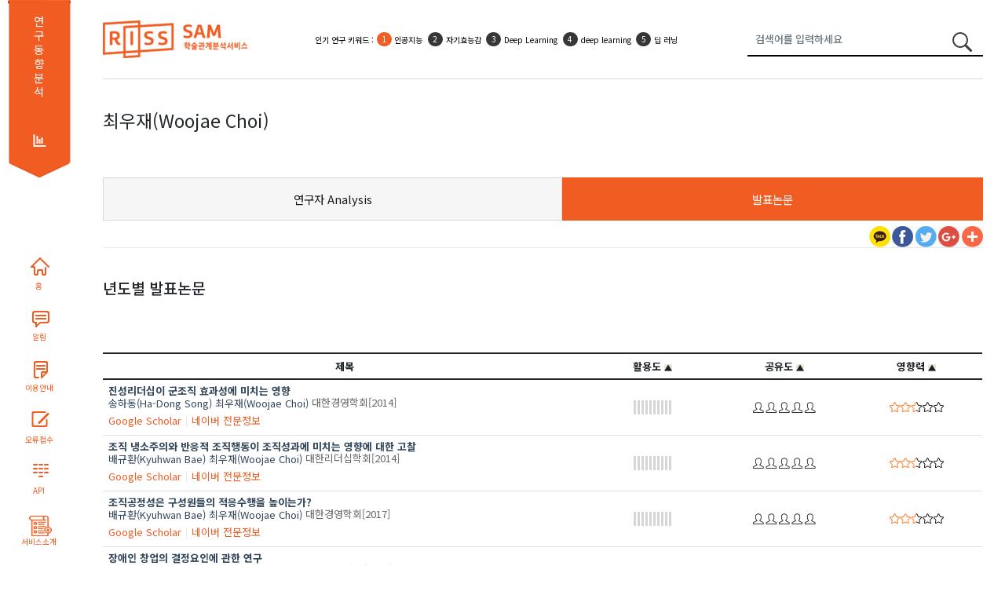

--- FILE ---
content_type: text/html;charset=utf-8
request_url: http://sam.riss.kr/findDetailThesis.do?creatorNo=C11268366&creatorNm=%EC%B5%9C%EC%9A%B0%EC%9E%AC(Woojae+Choi)
body_size: 65739
content:










<!DOCTYPE html PUBLIC "-//W3C//DTD HTML 4.01 Transitional//EN" "http://www.w3.org/TR/html4/loose.dtd">
<html xmlns="http://www.w3.org/1999/xhtml" lang="ko">
<head>
<meta name="viewport" content="width=device-width, initial-scale=1.0">
<meta http-equiv="Content-Type" content="text/html; charset=utf-8" />
<meta name="viewport" content="width=device-width,initial-scale=1">
<meta name="Publisher" content="한국교육학술정보원"/>
<meta content="IE=edge" http-equiv="X-UA-Compatible"/>
<meta content="ALL.INDEX,FOLLOW" name="robots"/>
<meta content="학술관계분석서비스, scholar relation analysis map, 학술연구정보서비스" name="keywords"/>
<meta content="학술관계분석서비스는 논문과 연구자의 관계를 분석하여 서비스합니다." name="description"/>
<script type="text/javascript" src="/js/jquery/jquery-3.7.1.min.js"></script>
<link rel="stylesheet" type="text/css" href="/css/sub_new.css"/>
<link rel="stylesheet" type="text/css" href="/css/bootstrap/bootstrap.css" />
<link rel="stylesheet" type="text/css" href="/css/reset.css"/>
<link rel="stylesheet" href="https://maxcdn.bootstrapcdn.com/bootstrap/4.5.2/css/bootstrap.min.css">
<script	src="//cdnjs.cloudflare.com/ajax/libs/twitter-bootstrap/4.5.0/js/bootstrap.bundle.min.js"></script>
<script src="https://code.jquery.com/ui/1.12.1/jquery-ui.js"></script>
<script src="/js/highcharts/highcharts.js"></script>
<script src="/js/highcharts/modules/exporting.js"></script> 
<script src="/js/highcharts/highcharts-more.js"></script>
<script src="/js/highcharts/highcharts-3d.js"></script>
<script type="text/javascript" src="/js/d3/d3.js"></script>      
<script type="text/javascript" src="/js/d3/math/trigonometry.js"></script>
<script type="text/javascript" src="/js/d3/svg/arc.js"></script>
<script type="text/javascript" src="/js/d3/core/functor.js"></script>
<script type="text/javascript" src="/js/d3/core/source.js"></script>
<script type="text/javascript" src="/js/d3/core/target.js"></script>
<script type="text/javascript" src="/js/d3/layout/arc-chord.js"></script>
<script type="text/javascript" src="/js/d3/svg/arc-chord.js"></script>
<script type="text/javascript" src="/js/d3/brightpoint/gradients.js"></script>
<script type="text/javascript" src="/js/andTree.js"></script> 
<script type="text/javascript" src="/js/jquery/ui/jquery-ui-1.10.4.custom.js"></script>
<link rel="stylesheet" type="text/css" href="/js/jquery/ui/jquery-ui.css"/>
<script type="text/javascript" src="https://wcs.naver.net/wcslog.js"></script> 
<link rel="image_src" href="/images/common/img_katack.jpg" />
<link rel="stylesheet" href="/js/malihu/jquery.mCustomScrollbar.css" />
<script src="/js/malihu/jquery.mCustomScrollbar.concat.min.js"></script>
<script src="/js/highcharts/sam/samHighChart.js"></script>
<script src="/js/sam/samRnkField.js"></script>
<script src="/js/kakaoTock/kakao.min.js"></script>
<script src="/js/kakaoTock/sam/samKakaoLink.js"></script>
<script src="/js/html2canvas/html2canvas.js"></script>
<script type="text/javascript" src="/js/html2canvas/canvg/rgbcolor.js"></script> 
<script type="text/javascript" src="/js/html2canvas/canvg/StackBlur.js"></script>
<script type="text/javascript" src="/js/html2canvas/canvg/canvg.js"></script>
<script src="https://use.fontawesome.com/releases/v5.2.0/js/all.js"></script>

<!-- CSS only -->
<link href="https://cdn.jsdelivr.net/npm/bootstrap@5.1.3/dist/css/bootstrap.min.css" rel="stylesheet" >
<!-- JavaScript Bundle with Popper -->
<script src="https://cdn.jsdelivr.net/npm/bootstrap@5.1.3/dist/js/bootstrap.bundle.min.js"></script>
<meta property="og:description"   content="" /> 
<meta property="og:url"   content="" />
<script type="text/javascript">
	(function(i,s,o,g,r,a,m){i['GoogleAnalyticsObject']=r;i[r]=i[r]||function(){
	(i[r].q=i[r].q||[]).push(arguments)},i[r].l=1*new Date();a=s.createElement(o),
	m=s.getElementsByTagName(o)[0];a.async=1;a.src=g;m.parentNode.insertBefore(a,m)
	})(window,document,'script','//www.google-analytics.com/analytics.js','ga'); 
	ga('create', 'UA-58267319-1', 'auto');
	ga('send', 'pageview');

	if(!wcs_add) var wcs_add = {}; wcs_add["wa"] = "cb026480701e14"; wcs_do();
	
	function fn_search() {
		var stringRegx = /[~`!@#$%\^&*+=\-\[\]\\';,/{}|\\":<>\?]/gi;
		if($("#qry").val() == '') {
			alert("검색어를 입력하세요.");
			$("#qry").focus();
		} else if (stringRegx.test($("#qry").val())) {
			alert("특수문자는 입력할 수 없습니다.");
			$("#qry").focus();
		} else {
			form = document.searchForm;
			form.action = "/search.do";
			form.submit();
		}
	}
	
	function fncWindowOpen(uri, qry, name){	    
		openWinPoint = window.open(uri+qry, name);
		openWinPoint.focus();
	}
	
	 function search(event) {   
	      if(event.keyCode==13)
	      {
	      	searchThesisNetworkPage(1);
	      }	
	  }
	function searchTitle(title){		
		searchThesisNetwork(1);
	}

	 function searchThesisNetworkPage(pageNo,sortfield){
		 var field="U";
			if(sortfield!=undefined){
				field=sortfield;
			}
		var url = "/map.do?sortfield="+field+"&qry="+encodeURIComponent($("#qry").val());
		 $(location).attr('href', url); 
	}
	 var resultData;
	function searchThesisNetwork(pageNo,sortfieldValue){ 	
		//d3.select('#graph').remove();
		var field="U";
		if(sortfieldValue!=undefined){
			field=sortfieldValue;
		}
		var searchType = $("#searchType").val();
		//console.log(searchType);
		if(svg!=undefined)
		svg.clear();
		  edges = [];
		  $("#graph").remove();
		  $(".filterContainer > div").remove();    
		  $(".filterContainer2 > div").remove();
		  var url = "";
		  if(searchType == 'thesis'){
			  url = "/thesisRelNetwork.do";
			  //console.log(url);
		  }else if(searchType == 'coResearchers'){			  
			  url =  "/coResearchersNetwork.do";
		  		//console.log(url);
		  }else if(searchType == 'simResearchers'){			  
			  url =  "/simResearchersNetwork.do";
		  		//console.log(url);
		  }
		  var data = {qry:"",
			publishDate:$("#publishDate").val(),
			sortfield:field
		  };
		  var progressbar = $( "#progressbar" ),
		     progressLabel = $( ".progress-label" );
				progressbar.progressbar({
			      value: false,
			      change: function() {
			    	  console.log(progressbar.progressbar( "value" ));
			        progressLabel.text( progressbar.progressbar( "value" ) + "%" );
			      },
			      complete: function() {
			        progressLabel.text( "COMPLETE" );
			        $("#progressbar").hide();
			      }
    });
		  $.ajax({
	  	    type: "POST",
	  	    url: url,	  	  
	  	    data : data,   
	  	    dataType: "json",
	  	  	beforeSend: function() {
	  	  	 $('div#samNetwork').block({
	  	  		message: '분석중입니다.\n'+'<img src="images/ajax_loader_green_128.gif" />', 
	  	 	    overlayCSS: { opacity:0.2 ,cursor:'wait',textAlign:'center'},
	  	 	    css:{color:'MediumSeaGreen'}
	  	 	 	});
	  /* 	  $("#progressbar").show();
	  	  function progress() {
 		      var val = progressbar.progressbar( "value" ) || 0; 		
 		    //  progressbar.progressbar( "value", val + 2 ); 		 
 		       if ( val < 99 ) {
 		        setTimeout( progress, 450 );
 		      }
 		    } 		 
 		    setTimeout( progress, 2000 ); 	 */	     
    			},
	  	    success: function(msg) {
	  	       if(msg!=null){
	  	    	   //console.log(msg);
	  	    	   //alert(JSON.stringify(msg));
	  	    	   //JSON.stringify(msg);
	  	    	 if(msg.nodes.length>0){
		  	    	 resultData = msg;
					// console.log(resultData);
		  	    	if(searchType == 'thesis'){
			  	    	 drawList(msg);
			  	    	 }
		  	    	if(searchType == 'coResearchers'){
			  	    	 drawList2(msg);
			  	    	 }
		  	    	if(searchType == 'simResearchers'){
			  	    	 drawList2(msg);
			  	    	 }
		  	    	 samNetwork(msg);
		  	    	 $(".tab1").show();
		  	    	$(".go-info-detail").show();
	  	    		$(".info-h4").show();
		  	    	 $("#samNetwork").show();
		  	    	 $("#thesisInfo").show();
		  	    	 
	  	    	 }else{
	  	    		 console.log("coResearchers");
	  	    		if(searchType == 'coResearchers'){	  	    			
	  	    			simResechersRelNetwork();
	  	    		}else{	  	    	
	  	    			$(".tab1").hide();
	  	    			$(".go-info-detail").hide();
	  	    			$(".info-h4").hide();	  	    		
	  	    			$("#samNetwork").hide();
	  	    			$("#thesisInfo").hide();
	  	    			$(".notfound").html("<img src=\"images/etc/notfound.png\">");
	  	    		}
	  	    	 }
	  	    	 //timelineNetwork(msg);
	  	      }
	  	     $(".nclspan").text('['+$("#qry").val()+']');
	  	     $("#searchTitle").fadeIn();
	  	    },   
	  	    error: function(request, status, err) {
	  	      //alert('code:' + request.status  + '\n' + 'error:' + err+ '\n' + 'message:' + request.responseText);
	  	    },
	  		complete: function() { 
	  			 $('div#samNetwork').unblock();
	  			 
	  			//progressbar.progressbar( "value", 100 );
	        }
	  	});
	}
	
	function fncWindowOpen(sUrl, sWinName, iWidth, iHeight, iscroll){
	    var sFeatures    = "";

	    //새창의 크기
	    nwWidth     = iWidth;
	    nwHeight    = iHeight;

	    //스크린의 크기
	    srWidth     = screen.availWidth;
	    srHeight    = screen.availHeight;

	    //열 창의 포지션
	    px=(srWidth-nwWidth)/2;
	    py=(srHeight-nwHeight)/2;

	    sFeatures    = "status=no,resizable=no,scrollbars="+iscroll+",status=no,menubar=no,top="+py+",left="+px+",Height="+nwHeight+",Width="+nwWidth;
	    openWinPoint = window.open(sUrl,sWinName,sFeatures);
	    openWinPoint.focus();
	}
	
	function drawList(msg){		    
		 for(key in msg.nodes) {
			 if(msg.nodes[key].controlNo!=undefined){   				
			 	if(msg.nodes[key].controlNo.substring(0,1)!='R'){		
			 		var nm2 = msg.nodes[key].creatorNm2.split("@");
			 		var cno = msg.nodes[key].creatorNo.split("@");
			 		
			 		var resultNm2="";
			 		var docTypeName="";
			 		var reginfoNm="";
			 		if(msg.nodes[key].docType=='T'){
			 			docTypeName="학위논문";
			 		}else if(msg.nodes[key].docType=='A'){
			 			docTypeName="국내학술논문";
			 		}
			 		for(var zz = 0; zz<nm2.length;zz++){			 	 		
			 			resultNm2 = resultNm2 + "<a target=\"_blank\" href=\"findDetailCreator.do?creatorNo="+cno[zz]+"\">"+nm2[zz]+"</a>"; 
			 		}
			 		if(msg.nodes[key].reginfoNm != null && msg.nodes[key].reginfoNm != ""){
			 			var rnm = msg.nodes[key].reginfoNm.split(",");
				 		for(var zz = 0; zz<rnm.length;zz++){			 	 		
				 			reginfoNm = reginfoNm + "<span>"+rnm[zz]+"</span>"; 
				 		}
			 		}
			 		
			 		//$(".info-list-result").append("<li id=\""+msg.nodes[key].id+"\">"+msg.nodes[key].title+"<span class=\"creator\">"+resultNm2+"</span><span class=\"pulisher\">"+msg.nodes[key].publisherNm+"</span><span class=\"year\">["+msg.nodes[key].publishDate+"]</span><span class=\"docTypeName\">["+docTypeName+"]</span><div class=\"info-layout-innner\" style=\"display:none;\"></div></li>");
			 		$(".info-list-result").append("<li class='info-list-title list-group-item list-group-item-action border-bottom' id=\"li"+msg.nodes[key].id+"\">"+
			 		"<div class=\"register-group d-flex\">"+reginfoNm+"</div>"+
			 		"<div class=\"theisinfo d-flex\">"+
			 		"<a href=\"javascript:void(0);\" class=\"result-title\" title=\"\">"+msg.nodes[key].title+"</a><div><span class=\"creator\">"+resultNm2+"</span><span class=\"pulisher\">"+msg.nodes[key].publisherNm+"</span><span class=\"year\">["+msg.nodes[key].publishDate+"]</span><span class=\"docTypeName\">"+docTypeName+"</span></div></div><div class=\"info-layout-innner\" style=\"display:none;\"></div></li>");
			 		resultNm2 = "";
			 	}
			 }
		 }		 
	}
	
	function drawList2(msg){		    
		 for(key in msg.nodes) {
			 if(msg.nodes[key].controlNo!=undefined){   				
			 	if(msg.nodes[key].controlNo.substring(0,1)!='R'){					 					 					 					 					 	
			 		$(".info-list-result").append("<li class='info-list-title list-group-item list-group-item-action border-bottom' id=\"li"+msg.nodes[key].id+"\"><div class=\"theisinfo d-flex\"><a href=\"#\" class=\"result-title\" title=\"\">"+msg.nodes[key].title+"</a><div><span class=\"creator\">"+msg.nodes[key].orgNm+"</span></div></div><div class=\"info-layout-innner\" style=\"display:none;\"></div></li>");			 		
			 	}
			 }
		 }		 
	}
	
	$(function(){
		$(".googleplus").hide();
	});
	
</script>


<title>SAM 학술관계분석서비스</title>
</head>
<body>
<div class="d-flex" style="">
	<div class="container text-center d-none d-xl-block sidebar-group" style="width:111px">
		<section class="sidebar flex-nowrap">
			<div class="d-flex bd-sidebar">
				<div class="s1">
					<span><a href="/subjectResearch.do">연구동향 분석</a></span>
				</div>
				<div class="webpaging"></div>
				<div class="sidebarbtn">
					<ul class="nav">
						<li><a href="index.do" title="HOME" class="sb sb1">홈</a></li>
						<!-- <li><label class="sb sb2" for="noticeLabel" style="cursor: pointer;">알림</label></li> -->
						<li><a href="/noticeList.do" title="알림" target="_blank" class="sb sb2">알림</a></li>
						<li><a href="/samInfoDetail.do" title="학술관계분석서비스 이용안내" target="_blank" class="sb sb3">이용안내</a></li>
						<li><a href="javascript:fncWindowOpen('/errorReportForm.do', 'ErrorReport', '1100', '640', 'no')" title="오류접수" class="sb sb4">오류접수</a></li>
						<li><a href="openApiApply.do" title="API" class="sb sb5">API</a></li>
						<li><a href="samInfo.do" title="API" class="sb sb6">서비스소개</a></li>
					</ul>
				</div>
			</div>
		</section>
	</div>
<div class="container-fluid">
	<div class="container">
		<section class="sub-header">
			<div class="logo">
				<h1 class="">
					<a href="index.do" title=""><img src="/images/common/slogo.png" alt="SAM 학술관계분석서비스" /></a>
				</h1>
			</div>
			<div class="rank-keyword">
				<ul class="list-group" start="1">
	              	<li class="list-group-item list-group-item-action  border-0 hotsbj1" style="top:15px;">
	              		<span class="topKeyword" style="display:none;">인기 연구 키워드 : </span>
	              		<ul class="list-group list-group-numbered" start="1">
	              		<!-- <li class="list-group-item">인기 연구 키워드 :</li>  -->
	              		<!-- 
	              			<li class="list-group-item"><a href="" class="a-link">COVID-19</a></li>
	              			<li class="list-group-item"><a href="" class="a-link">COVID-19</a></li>
	              			<li class="list-group-item"><a href="" class="a-link">COVID-19</a></li>
	              			<li class="list-group-item d-none d-sm-block"><a href="" class="a-link">COVID-19</a></li>
	              			<li class="list-group-item d-none d-sm-block"><a href="" class="a-link">COVID-19</a></li> -->
	              		</ul> 
	              	</li>              	 
	              	<li class="list-group-item list-group-item-action border-0 hotsbj2" style="top:15px;">
	              		<span class="topKeyword" style="display:none;">인기 활용 키워드 : </span>
	              		<ul class="list-group list-group-numbered" start="1">   
	              			<!-- <li class="list-group-item">인기 활용 키워드 :</li>  -->
	              			<!-- 
	              			<li class="list-group-item"><a href="" class="a-link">코로나19</a></li>
	              			<li class="list-group-item"><a href="" class="a-link">코로나19</a></li>
	              			<li class="list-group-item d-none d-sm-block"><a href="" class="a-link">코로나19</a></li>
	              			<li class="list-group-item d-none d-sm-block"><a href="" class="a-link">코로나19</a></li> -->
	              		</ul> 
	              	</li>
	            </ul>
			</div>
			<form id="searchForm" name="searchForm" action="/search.do" method="GET" onsubmit="fn_search(); return false;">
				<div class="">
					<div class="input-group" style="">
						<input class="form-control" type="search" style=""
							placeholder="검색어를 입력하세요" aria-label="Search" 
							value="" name="qry" id="qry">
						<button class="btn btn-link" type="submit" id="label_searchbtn">
							<span class="circle2"></span> <span class="line2"></span>
						</button>
					</div>
				</div>
			</form>
		</section>
	</div>
	<div class="container" style="min-height: 899px;">
		









<script type="text/javascript">
	function fn_search() {
	    if($("#qry").val() == '') {
	        alert("검색어를 입력하세요.");
	        $("#qry").focus();
	      } else {
	        form = document.searchForm;
	        form.action = "/search.do";
	        form.submit();
	      }
	}
	
	
	var creatorNms = new Array();
	var publishDates = new Array();
	var publishNms = new Array();
	var crtNmIdx = 5;
	var pblDtIdx = 5;
	var pblNmIdx = 5;
	
	var x;
	var trCnt;
	
	$(function() {
		$("#save-btn").hide();
		 $(".tabSelect").change(function(){        
             $(".tabSelect option:selected").each(function(){             
                 if($(this).val()!="nodata"){            	            	             
                 	$(location).attr('href', $(this).val());
                 }
             });  
     	});
		 
		$(".today").hide();
		$(".container-wrapper").attr("style", "height:auto; float:left");
		document.title = "발표논문_"+$("#creatorNo").val();
		$("meta[property='og\\:description']").attr("content", document.location.href.split("/")[0]+"//"+document.location.href.split("/")[2]+"/findDetailThesis.do");
		
		$(".save").click(function(){
			var d = new Date();
			$(".sns").hide();
			//$(".container-wrapper h1").addClass("scan");
			$(".today").html("기준일 : "+d.getFullYear()+"."+(d.getMonth()+1)+"."+d.getDate());
			$(".today").show();
    		
			var svgElements = $(".container-wrapper").find('svg');
    		svgElements.each(function() {
    			var canvas, xml;
			    $.each($(this).find('[style*=em]'), function(index, el) {
			     $(this).css('font-size', getStyle(el, 'font-size'));			     
			    });
			    canvas = document.createElement("canvas");
			    canvas.className = "screenShotTempCanvas2";
			    
			  		//convert SVG into a XML string			  
			    xml = (new XMLSerializer()).serializeToString(this);
			 			// Removing the name space as IE throws an error
			    xml = xml.replace(/xmlns=\"http:\/\/www\.w3\.org\/2000\/svg\"/, '');
			  		//draw the SVG onto a canvas
			    canvg(canvas, xml);
			    $(canvas).insertAfter(this);
			    //hide the SVG element
			    $(this).attr('class', 'tempHide');			    
			    $(this).hide();
	    		});
    		
    		html2canvas($(".container-wrapper"), {
							background: '#fff',				
							onrendered: save
						});
						$(".sns").show();
						$(".today").hide();
						$(".tempHide").show();						
						$(".tempHide").attr('class', '');						
						var canvasElements = $(".container-wrapper").find('canvas');
						canvasElements.each(function() {
							$(this).hide();
							}); 
		});
		
		
		x = 10;
		trCnt = $("#tBd tr").size();
       	if(trCnt > 10) {
     	   $("#srhresult1").append('<div class="fcmore"><a href="javascript:void(0);" title="" id="aTr">더보기 +</a></div>');
        }
        
        $('#tBd tr.tTr:lt('+ x +')').show();
        $("#aTr").click(function() {
        	trCnt = $("#tBd tr").size();
        	x = (x+10 <= trCnt) ? x+10 : trCnt;
     	   $('#tBd tr.tTr:lt('+ x +')').show();
     	   	
     	   	if(x == trCnt) {
     	   		$('#aTr').parent().remove();
     	   	}
   		});
		
		$('#srhresult2').hide();
		
		
		$(".useImg").click(function(){
			$("#inflnArrayFlag").val("");
			$("#shrArrayFlag").val("");
			if($("#useArrayFlag").val() == 'D') {
				$("#useArrayFlag").val('A'); //오름차순
			} else {
				$("#useArrayFlag").val('D'); //내림차순	
			}
			orderForm.submit();
		});
		
		$(".shrImg").click(function(){
			$("#inflnArrayFlag").val("");
			$("#useArrayFlag").val("");
			if($("#shrArrayFlag").val() == 'D') {
				$("#shrArrayFlag").val('A'); //내림차순
			} else {
				$("#shrArrayFlag").val('D'); //오름차순	
			}
			orderForm.submit();
		});
		
		$(".inflnImg").click(function(){
			$("#shrArrayFlag").val("");
			$("#useArrayFlag").val(""); 
			if($("#inflnArrayFlag").val() == 'D') {
				$("#inflnArrayFlag").val('A'); //내림차순
			} else {
				$("#inflnArrayFlag").val('D'); //오름차순	
			}
			orderForm.submit();
		});
		//init 에 넣기
		
	
		
		$.ajax({
            type: "POST",
            url: "/findPubThesisChart.do",
            dataType: 'json',
            data: {creatorNo:$("#creatorNo").val()},
            success: function(data) {
                drawChart(data);
            },
            error: function() {alert('error!!');}
        });
		
		
		
		
			 var gaugeOptions = {

				        chart: {
				            type: 'gauge',
				            backgroundColor : null,
						 	style: {
								 fontFamily: "Nanum Gothic"
				            }
				        },

				        title: null,
				        
						credits : {
							enabled : false
						},

						exporting : {
							enabled : false
						},

				        pane: {
				            center: ['50%', '85%'],
				            size: '120%',
				            startAngle: -90,
				            endAngle: 90,
				            background: {
				                backgroundColor: (Highcharts.theme && Highcharts.theme.background2) || '#EEE',
				                innerRadius: '60%',
				                outerRadius: '100%',
				                shape: 'arc'
				            }
				        },

				        tooltip: {
				            enabled: false
				        },

				        // the value axis
				        yAxis: {
				            lineWidth: 0,
				            minorTickInterval: null,
				            tickPixelInterval: 400,
				            tickWidth: 0,
				            title: {
				                y: -70
				            },
				            labels: {
				            	enabled: false
// 				                y: 16
				            }
				        },

				    };

			 $.ajax({
		            type: "POST",
		            url: "/findCreatorInfShrSt.do",
		            dataType: 'json',
		            data: {creatorNo : $("#creatorNo").val()},
		            success: function(data) {
					    // The speed gauge
					    $('#chart').highcharts(Highcharts.merge(gaugeOptions, {
					        yAxis: {
					            min: 0,
					            max: 100,
					            title: {
					                text: '점유율',
					                y: -45,
					                style: {
					                	fontWeight: 'bold',
						                fontSize: '13px'
					                }
					            },
					            plotBands: [{ // mark the weekend
// 					                color: {
// 					                	 linearGradient: [0, 0, 250, 0],
// 					                	 stops:[[0, '#ffffff'], [0.6, '#4f79be'],[1, '#4f79be']]
// 					                },
									color: '#6198C9',
					                thickness: '40%',
					                from: 0,
					                to: 100
					            }]
					        },
	
					        series: [{
					            name: '점유율',
					            data: [data.shrSt],
					            dataLabels: {
// 					            	enabled: false, //20141211 추가
					                format: '<div style="text-align:center"><span style="font-size:20px;color:#f64d00;">{y}</span></div>' 
					            },
					            tooltip: {
					                valueSuffix: '점유율'
					            }
					        }],
					        
					        plotOptions: {
					            series: {
					            	dataLabels: {
					            		y: 7,
					                    borderWidth: 0
					                }
					            }
					        }
	
					    }));
	
					    // The RPM gauge
					    $('#chart3').highcharts(Highcharts.merge(gaugeOptions, {
					        yAxis: {
					            min: 0,
					            max: 100,
					            title: {
					                text: 'h-지수',
					                y: -45,
					                style: {
					                	fontWeight: 'bold',
						                fontSize: '13px'
					                }
					            },
					            plotBands: [{ // mark the weekend
// 					                color: {
// 					                	 linearGradient: [0, 0, 250, 0],
// 					                	 stops:[[0, '#ffffff'], [0.6, '#f75000'],[1, '#f34000']]
// 					                },
									color : '#C0BFC5',			
					                thickness: '40%',
					                from: 0,
					                to: 100
					            }]
					        },
	
					        series: [{
					            name: '영향력',
					            data: [],
					            tooltip: {
					                valueSuffix: 'h-지수'
					            },
					            dataLabels: {
// 				            	   enabled: false, //20141211 추가
					               format: '<div style="text-align:center"><span style="font-size:20px;color:#f64d00;"></span></div>' 
					            }
					        }],
					       
					        plotOptions: {
					            series: {
					            	dataLabels: {
					                    y: 7,
					                    borderWidth: 0
					                }
					            }
					        }
	
					    }));
		            },
		            error: function() {alert('error!!');}
		        });
			


				    
				    
		
		function drawChart(data) {
			var cntList;
			var yearList;
	     	$.each(data, function(key) {
	     		if(key == "cnt") {
	     			cntList = data["cnt"];
	     		} else if(key == "year") {
	     			yearList = data["year"];
	     		} 
			});
		  $('#chart2').highcharts({
		        chart: {
	                type: 'column',
	                backgroundColor : null
	            },
	            title: {
	                text: '',
	        	    style: {
		                 fontWeight : 'bold',
		                 fontSize :'14px'
		             }
	            },
	            subtitle: {
	                text: ''
	            },
	            xAxis: {
	            	 categories: yearList,
	                type: 'category',
	                labels: {
	                    rotation: -45,
	                    style: {
	                        fontSize: '13px',
	                        fontFamily: 'Nanum Gothic, sans-serif'
	                    }
	                }
	            },
	            yAxis: {
	                min: 0,
	                title: {
	                    text: ''
	                }
	            },
	        	credits : {
					enabled : false
				},
				exporting : {
					enabled : false
				},
	            legend: {
	                enabled: false
	            },
	            tooltip: {
	                pointFormat: '<b>{point.y:1f} 건</b>',
	            },
	            
	            plotOptions: {
	                series: {
	                    cursor: 'pointer',
	                    point: {
	                        events: {
	                            click: function () {

	                            	$('#year').val(this.category); //년도별 발표논문 정렬용
	                            	
	                        		$.ajax({
	                                    type: "POST",
	                                    url: "/findDetailTYear.do",
	                                    dataType: 'json',
	                                    data: {creatorNo:$("#creatorNo").val(), year:this.category},
	                                    success: function(data) {
	                                    	$('#srhresult1').hide();
	                                    	$('.trCls').remove();
	                                		$('#srhresult2').show();
	                                		var controlNo;
	                        				var title;
	                        				var docType;
	                        				var publishDate;
	                        				var publisherNm;
	                        				var creatorNm;
	                        				var creatorNo;
	                        				var useScore;
	                        				var sharingScore;
	                        				var influenceScore;
	                        				var attr = '<tbody id="tBdy">';
	                                		$.each(data, function(key, value){
	                                			$.each(value, function(key, value2){
	                                				$.each(value2, function(key, value3){
	                                					if(key == "controlNo"){
	                    									controlNo = value3;
	                    								}else if(key == "title"){
	                    									title = value3;
	                    								}else if(key == "docType"){
	                    									docType = value3;
	                    								}else if(key == "publishDate"){
	                    									publishDate = value3;
	                    								}else if(key == "publisherNm"){
	                    									publisherNm = value3;
	                    								}else if(key == "creatorNms"){
	                    									creatorNms = value3;
	                    								}else if(key == "creatorNos"){
	                    									creatorNos = value3;
	                    								}else if(key == "useScore"){
	                    									useScore = value3;
	                    								}else if(key == "sharingScore"){
	                    									sharingScore = value3;
	                    								}else if(key == "influenceScore"){
	                    									influenceScore = value3;
	                    								}
	                                				});	    
	                                				attr += '<tr class="trCls"><td><dl><dt>';
	                                				if(controlNo.indexOf('R') > -1) {
	                    								attr += title;
	                    							} else {
	                    								attr += '<a href="/findThesisAnalysis.do?controlNo='+controlNo+'" title=""&docType='+docType+'>' +title + '</a>';
	                    							}
	                                				attr += '</dt>';
	                                				attr += '<dd><span class="author">';
	                                				if(controlNo.indexOf("R") > -1) {
	                    								for(var i = 0; i < creatorNms.length ; i++) {
	                    									attr += creatorNms[i].replace(/★/gi, ", ");
	                    								}	
	                    							} else {
	                    								for(var i = 0; i < creatorNms.length ; i++) {
	                    									attr += '<a href="/findDetailCreator.do?creatorNo='+creatorNos[i].replace(/★/gi, ", ")+'" title="">' +creatorNms[i].replace(/★/gi, ", ") + '</a>';	
	                    								}
	                    							}
	                                				attr += '</span>';
	                                				attr += '<span class="publisher">';
	                                				if(publisherNm != null) {
	                                					attr +=  publisherNm;	                                					
	                                				}
	                                				if(publishDate != null) {
	                                					attr += '[' + publishDate + ']';	
	                                				}
	                                				attr += '</span>' ;
	                                				attr += '<span class="source">' ;
	                                				attr += '<a href="http://scholar.google.co.kr/scholar?q=' + title + '" target="_blank">Google Scholar</a> | <a href="http://academic.naver.com/search.nhn?query=' + title + '" target="_blank">네이버 전문정보</a>' ;
	                                				attr += '</span></dd></dl></td>' ;
	                                				
	                                				attr += '<td class="usage">' ;
	                                				if(controlNo.indexOf("R") > -1) {
	                                					attr += '';
	                    							} else {
	                    								attr += '<p class="point"><span class="score" style="width:' + useScore + '%"></span></p>';
	                    							}
	                                				attr += '</td>';
	                                				
	                                				attr += '<td class="sharing">' ;
	                                				if(controlNo.indexOf("R") > -1) {
	                                					attr += '';
	                    							} else {
	                    								attr += '<p class="point"><span class="score" style="width:' + sharingScore + '%"></span></p>';	                    								
	                    							}
	                                				attr += '</td>';
	                                				
	                                				attr += '<td class="Influence">' ;
	                                				if(controlNo.indexOf("R") > -1) {
	                                					attr += '';
	                    							} else {
	                    								attr += '<p class="point"><span class="score" style="width:' + influenceScore + '%"></span></p>';	                    								
	                    							}
	                                				attr += '</td>';
	                                				attr += '</tr>';
	                                				
	                                				publisherNm = "";
	                    							publishDate = "";
	                                			});	                                			
	                                		});	      
	                                		attr += '</tbody>';
	                        				$('#srhresult2 .resultTh').after(attr);
	                        				eval(document.getElementById('moreScript').innerHTML);
	                                    },
	                                    error: function() {alert('error!!');}
	                                });
	                            }
	                        }
	                    }
	                }
	            },
	            
	            series: [{
	            	pointWidth: 30,
	            	color : "#4f79be",
	                name: 'Population',
	                data: cntList,
	                dataLabels: {
// 	                    enabled: true,
	                    enabled: false, //20141211
	                    rotation: -90,
	                    color: '#FFFFFF',
	                    align: 'right',
	                    x: 4,
	                    y: 10,
	                    style: {
	                        fontSize: '13px',
	                        fontFamily: 'Nanum Gothic, sans-serif',
	                        textShadow: '0 0 3px black'
	                    }
	                }
	            }]
			});
		}
		
	    
		
	});
	
	function save(canvas)  {
		if (typeof FlashCanvas != "undefined") {
			FlashCanvas.initElement(canvas);
		}			        			        
		$.ajax({
			type:"POST",		  
			data:{pageName : "index", data:canvas.toDataURL("image/jpeg"), qry:$("#creatorNo").val(), val:"발표논문"},
			url:"/getFile.do",		        
			dataType:'json',
			beforeSend: function() {
			$('#ajax_load_indicator3').show().fadeIn('fast'); 
			},
			success : function(data){
				window.location.href="/download.do?dirpath="+encodeURIComponent(data.dirpath)+"&fileName="+encodeURIComponent(data.fileName)+"";																																						
			}
			,complete: function() { 				
			}
		});
	}
</script>



<section class="detail-section-top">
	<div class="d-flex justify-content-between">
		<div class="detail-info-group">
            <h1>
            	최우재(Woojae Choi)
            </h1>
		</div>
	</div>
</section>
<section class="tab-section">
    <div class="tab">
        <div class="d-none d-sm-block">
            <ul class="nav nav-tabs">
                <li class="nav-item">                    
                    <a class="nav-link" href="findDetailCreator.do?creatorNo=C11268366" title="연구자 분석">연구자 Analysis</a>
                </li>
                <li class="nav-item active">                    
                    <a class="nav-link" href="/findDetailThesis.do?creatorNo=C11268366&creatorNm=%ec%b5%9c%ec%9a%b0%ec%9e%ac(Woojae+Choi)" title="발표논문">발표논문</a>
                </li>
                
            </ul>
        </div>
        <select name="tabSelect" class="d-block d-md-none form-control selectpicker tabSelect">
            <option value="findDetailCreator.do?creatorNo=C11268366">연구자 Analysis</option>
            <option selected="selected" value="/findDetailThesis.do?creatorNo=C11268366&creatorNm=%ec%b5%9c%ec%9a%b0%ec%9e%ac(Woojae+Choi)">발표논문</option>
        </select>
    </div>
    <div class="analysis-group justify-content-end">
        <ul class="list-group">
            <li class="snslink flex-fill sns-group">
                <script type="text/javascript">
                    fncShareClickIn(document.location.href, '검색', '검색>논문Analysis>', document.location.href, 'S');
                </script>
                <!-- JS가 해당 링크 뒤로 와야 함 -->
                <script type="text/javascript">
                    kakaoLink('/findThesisAnalysis.do?controlNo=&docType=&qry=' + $("#qry").val(), '학술관계분석서비스(SAM) - 검색>논문Anlaysis');
                </script>
            </li>
            <li class="today"></li>
        </ul>
    </div>
</section>
<form id="orderForm" name="orderForm" action="/findDetailThesis.do" method="get">
		<input type="hidden" name="useArrayFlag" id="useArrayFlag" value="">
		<input type="hidden" name="shrArrayFlag" id="shrArrayFlag" value="">
		<input type="hidden" name="inflnArrayFlag" id="inflnArrayFlag" value="">
		<input type="hidden" name="creatorNo" id="creatorNo" value="C11268366">
		<input type="hidden" name="creatorNm" value="최우재(Woojae Choi)">		
		<input type="hidden" name="year" value="" id="year">		
<section class="detail-section-contents chart-group contents-group">
	<div class="srhchart" id="srhchart"  style="width:100%">
	   	<h4>년도별 발표논문</h4>
		<!--그래프 -->
		<div id="chart2"></div>
   	</div>
</section>
<section class="ref-section contents-group map-group">
	<div class="contents-group-inner">
		<div class="srhresult" id="srhresult1">
            	<table width="0" border="0" cellspacing="0" cellpadding="0" summary="검색결과" class="table1 table table-detail">
                	<caption>검색결과</caption>
                    <colgroup>
                      	<col width="*"/>
                        <col width="15%"/>
                        <col width="15%"/>
                        <col width="15%"/>
                    </colgroup>
                    <thead>
                    	<tr>
                        	<th class="text-center">제목<span class="thbr1"></span></th>
                            <th class="text-center" title="RISS 이용자의 Download, 내서재담기, 내보내기(반출) 수치를 산정한 값">
                            	활용도
                            	
	                            	
	                            	
	                            		<img src="/images/button/btn10_1.png" class="useImg" id="useImg" style="cursor: pointer;" alt="" />
	                            	
                            	
                          		<span class="thbr"></span>
                        	</th>
                            <th class="text-center" title="RISS 이용자의 Facebook공유 수치를 산정한 값">
                            	공유도
                            	
	                            	
	                            	
										<img src="/images/button/btn10_1.png" alt="" style="cursor: pointer;" class="shrImg" id="shrImg" />
	                            	
                            	
                            	<span class="thbr"></span>
                           </th>
                            <th class="text-center" title="논문의 피인용 수치/전체논문의 수치를 산정한 값">
                            	영향력
                            	
	                            	
	                            	
										<img src="/images/button/btn10_1.png" alt="" style="cursor: pointer;" class="inflnImg" id="inflnImg" />
	                            	
                            	
                            	<span class="thbr2"></span>
                            </th>
                        </tr>
                    </thead>
                    <tbody id="tBd">
                  	 	

		                    	<tr class="tTr">
		                        	<td>
		                            	<dl>
		                            		<dt>
		                            			
			                            			
			                            			
			                            				<a href="/findThesisAnalysis.do?controlNo=100291516&docType=A" title="">
				                            				진성리더십이 군조직 효과성에 미치는 영향
			                            				</a>
			                            			
		                            			
                            				</dt>
			                                <dd>
			                                	<span class="author">
			                                		
				                                		
				                                		
				                                			
						                                		<a href="/findDetailCreator.do?creatorNo=C2037047">
						                                			송하동(Ha-Dong Song)
					                                			</a>
				                                			
						                                		<a href="/findDetailCreator.do?creatorNo=C11268366">
						                                			최우재(Woojae Choi)
					                                			</a>
				                                			
				                                		
			                                		
		                               			</span>
		                             			<span class="publisher">
		                             				대한경영학회[2014]
		                           				</span>
		                           				<span class="source">
		                           					<a href='http://scholar.google.co.kr/scholar?q=%EC%A7%84%EC%84%B1%EB%A6%AC%EB%8D%94%EC%8B%AD%EC%9D%B4+%EA%B5%B0%EC%A1%B0%EC%A7%81+%ED%9A%A8%EA%B3%BC%EC%84%B1%EC%97%90+%EB%AF%B8%EC%B9%98%EB%8A%94+%EC%98%81%ED%96%A5
' target="_blank">Google Scholar</a><a href='http://academic.naver.com/search.nhn?query=%EC%A7%84%EC%84%B1%EB%A6%AC%EB%8D%94%EC%8B%AD%EC%9D%B4+%EA%B5%B0%EC%A1%B0%EC%A7%81+%ED%9A%A8%EA%B3%BC%EC%84%B1%EC%97%90+%EB%AF%B8%EC%B9%98%EB%8A%94+%EC%98%81%ED%96%A5
' target="_blank">네이버 전문정보</a>
	                           					</span>
		                      				</dd>
		                                </dl>
		                            </td>
		                            <td class="usage">
		                            
		                            
		                            
			                            <p class="point">
			                                	<span class="score" style="width:0%"></span>
		                                </p>
		                            
		                            
		                            </td>
		                            <td class="sharing">
		                            
		                            
		                            
	                                	<p class="point">
		                                	<span class="score"  style="width:0%"></span>
		                                </p>
		                            
		                            
		                            </td>
		                            <td class="Influence">
		                            
		                            
		                            
		                            	<p class="point">
		                                	<span class="score"  style="width:50%"></span>
		                                </p>
		                            
		                            
		                            </td>
		                        </tr>
                        

		                    	<tr class="tTr">
		                        	<td>
		                            	<dl>
		                            		<dt>
		                            			
			                            			
			                            			
			                            				<a href="/findThesisAnalysis.do?controlNo=100899866&docType=A" title="">
				                            				조직 냉소주의와 반응적 조직행동이 조직성과에 미치는 영향에 대한 고찰
			                            				</a>
			                            			
		                            			
                            				</dt>
			                                <dd>
			                                	<span class="author">
			                                		
				                                		
				                                		
				                                			
						                                		<a href="/findDetailCreator.do?creatorNo=C2144076">
						                                			배규환(Kyuhwan Bae)
					                                			</a>
				                                			
						                                		<a href="/findDetailCreator.do?creatorNo=C11268366">
						                                			최우재(Woojae Choi)
					                                			</a>
				                                			
				                                		
			                                		
		                               			</span>
		                             			<span class="publisher">
		                             				대한리더십학회[2014]
		                           				</span>
		                           				<span class="source">
		                           					<a href='http://scholar.google.co.kr/scholar?q=%EC%A1%B0%EC%A7%81+%EB%83%89%EC%86%8C%EC%A3%BC%EC%9D%98%EC%99%80+%EB%B0%98%EC%9D%91%EC%A0%81+%EC%A1%B0%EC%A7%81%ED%96%89%EB%8F%99%EC%9D%B4+%EC%A1%B0%EC%A7%81%EC%84%B1%EA%B3%BC%EC%97%90+%EB%AF%B8%EC%B9%98%EB%8A%94+%EC%98%81%ED%96%A5%EC%97%90+%EB%8C%80%ED%95%9C+%EA%B3%A0%EC%B0%B0
' target="_blank">Google Scholar</a><a href='http://academic.naver.com/search.nhn?query=%EC%A1%B0%EC%A7%81+%EB%83%89%EC%86%8C%EC%A3%BC%EC%9D%98%EC%99%80+%EB%B0%98%EC%9D%91%EC%A0%81+%EC%A1%B0%EC%A7%81%ED%96%89%EB%8F%99%EC%9D%B4+%EC%A1%B0%EC%A7%81%EC%84%B1%EA%B3%BC%EC%97%90+%EB%AF%B8%EC%B9%98%EB%8A%94+%EC%98%81%ED%96%A5%EC%97%90+%EB%8C%80%ED%95%9C+%EA%B3%A0%EC%B0%B0
' target="_blank">네이버 전문정보</a>
	                           					</span>
		                      				</dd>
		                                </dl>
		                            </td>
		                            <td class="usage">
		                            
		                            
		                            
			                            <p class="point">
			                                	<span class="score" style="width:0%"></span>
		                                </p>
		                            
		                            
		                            </td>
		                            <td class="sharing">
		                            
		                            
		                            
	                                	<p class="point">
		                                	<span class="score"  style="width:0%"></span>
		                                </p>
		                            
		                            
		                            </td>
		                            <td class="Influence">
		                            
		                            
		                            
		                            	<p class="point">
		                                	<span class="score"  style="width:50%"></span>
		                                </p>
		                            
		                            
		                            </td>
		                        </tr>
                        

		                    	<tr class="tTr">
		                        	<td>
		                            	<dl>
		                            		<dt>
		                            			
			                            			
			                            			
			                            				<a href="/findThesisAnalysis.do?controlNo=103297094&docType=A" title="">
				                            				조직공정성은 구성원들의 적응수행을 높이는가?
			                            				</a>
			                            			
		                            			
                            				</dt>
			                                <dd>
			                                	<span class="author">
			                                		
				                                		
				                                		
				                                			
						                                		<a href="/findDetailCreator.do?creatorNo=C2144076">
						                                			배규환(Kyuhwan Bae)
					                                			</a>
				                                			
						                                		<a href="/findDetailCreator.do?creatorNo=C11268366">
						                                			최우재(Woojae Choi)
					                                			</a>
				                                			
				                                		
			                                		
		                               			</span>
		                             			<span class="publisher">
		                             				대한경영학회[2017]
		                           				</span>
		                           				<span class="source">
		                           					<a href='http://scholar.google.co.kr/scholar?q=%EC%A1%B0%EC%A7%81%EA%B3%B5%EC%A0%95%EC%84%B1%EC%9D%80+%EA%B5%AC%EC%84%B1%EC%9B%90%EB%93%A4%EC%9D%98+%EC%A0%81%EC%9D%91%EC%88%98%ED%96%89%EC%9D%84+%EB%86%92%EC%9D%B4%EB%8A%94%EA%B0%80%3F
' target="_blank">Google Scholar</a><a href='http://academic.naver.com/search.nhn?query=%EC%A1%B0%EC%A7%81%EA%B3%B5%EC%A0%95%EC%84%B1%EC%9D%80+%EA%B5%AC%EC%84%B1%EC%9B%90%EB%93%A4%EC%9D%98+%EC%A0%81%EC%9D%91%EC%88%98%ED%96%89%EC%9D%84+%EB%86%92%EC%9D%B4%EB%8A%94%EA%B0%80%3F
' target="_blank">네이버 전문정보</a>
	                           					</span>
		                      				</dd>
		                                </dl>
		                            </td>
		                            <td class="usage">
		                            
		                            
		                            
			                            <p class="point">
			                                	<span class="score" style="width:0%"></span>
		                                </p>
		                            
		                            
		                            </td>
		                            <td class="sharing">
		                            
		                            
		                            
	                                	<p class="point">
		                                	<span class="score"  style="width:0%"></span>
		                                </p>
		                            
		                            
		                            </td>
		                            <td class="Influence">
		                            
		                            
		                            
		                            	<p class="point">
		                                	<span class="score"  style="width:50%"></span>
		                                </p>
		                            
		                            
		                            </td>
		                        </tr>
                        

		                    	<tr class="tTr">
		                        	<td>
		                            	<dl>
		                            		<dt>
		                            			
			                            			
			                            			
			                            				<a href="/findThesisAnalysis.do?controlNo=106614833&docType=A" title="">
				                            				장애인 창업의 결정요인에 관한 연구
			                            				</a>
			                            			
		                            			
                            				</dt>
			                                <dd>
			                                	<span class="author">
			                                		
				                                		
				                                		
				                                			
						                                		<a href="/findDetailCreator.do?creatorNo=C11268365">
						                                			고은영(Eun Young Go)
					                                			</a>
				                                			
						                                		<a href="/findDetailCreator.do?creatorNo=C11268366">
						                                			최우재(Woojae Choi)
					                                			</a>
				                                			
				                                		
			                                		
		                               			</span>
		                             			<span class="publisher">
		                             				대한경영학회[2020]
		                           				</span>
		                           				<span class="source">
		                           					<a href='http://scholar.google.co.kr/scholar?q=%EC%9E%A5%EC%95%A0%EC%9D%B8+%EC%B0%BD%EC%97%85%EC%9D%98+%EA%B2%B0%EC%A0%95%EC%9A%94%EC%9D%B8%EC%97%90+%EA%B4%80%ED%95%9C+%EC%97%B0%EA%B5%AC
' target="_blank">Google Scholar</a><a href='http://academic.naver.com/search.nhn?query=%EC%9E%A5%EC%95%A0%EC%9D%B8+%EC%B0%BD%EC%97%85%EC%9D%98+%EA%B2%B0%EC%A0%95%EC%9A%94%EC%9D%B8%EC%97%90+%EA%B4%80%ED%95%9C+%EC%97%B0%EA%B5%AC
' target="_blank">네이버 전문정보</a>
	                           					</span>
		                      				</dd>
		                                </dl>
		                            </td>
		                            <td class="usage">
		                            
		                            
		                            
			                            <p class="point">
			                                	<span class="score" style="width:0%"></span>
		                                </p>
		                            
		                            
		                            </td>
		                            <td class="sharing">
		                            
		                            
		                            
	                                	<p class="point">
		                                	<span class="score"  style="width:0%"></span>
		                                </p>
		                            
		                            
		                            </td>
		                            <td class="Influence">
		                            
		                            
		                            
		                            	<p class="point">
		                                	<span class="score"  style="width:50%"></span>
		                                </p>
		                            
		                            
		                            </td>
		                        </tr>
                        

		                    	<tr class="tTr">
		                        	<td>
		                            	<dl>
		                            		<dt>
		                            			
			                            			
			                            			
			                            				<a href="/findThesisAnalysis.do?controlNo=82590349&docType=A" title="">
				                            				학습 상황요인, 학습 참여동기 및 이러닝 효과성의 관계에 관한 연구
			                            				</a>
			                            			
		                            			
                            				</dt>
			                                <dd>
			                                	<span class="author">
			                                		
				                                		
				                                		
				                                			
						                                		<a href="/findDetailCreator.do?creatorNo=C11157671">
						                                			신제구(Jegoo Shin)
					                                			</a>
				                                			
						                                		<a href="/findDetailCreator.do?creatorNo=C11268366">
						                                			최우재(Woojae Choi)
					                                			</a>
				                                			
				                                		
			                                		
		                               			</span>
		                             			<span class="publisher">
		                             				한국인력개발학회[2011]
		                           				</span>
		                           				<span class="source">
		                           					<a href='http://scholar.google.co.kr/scholar?q=%ED%95%99%EC%8A%B5+%EC%83%81%ED%99%A9%EC%9A%94%EC%9D%B8%2C+%ED%95%99%EC%8A%B5+%EC%B0%B8%EC%97%AC%EB%8F%99%EA%B8%B0+%EB%B0%8F+%EC%9D%B4%EB%9F%AC%EB%8B%9D+%ED%9A%A8%EA%B3%BC%EC%84%B1%EC%9D%98+%EA%B4%80%EA%B3%84%EC%97%90+%EA%B4%80%ED%95%9C+%EC%97%B0%EA%B5%AC
' target="_blank">Google Scholar</a><a href='http://academic.naver.com/search.nhn?query=%ED%95%99%EC%8A%B5+%EC%83%81%ED%99%A9%EC%9A%94%EC%9D%B8%2C+%ED%95%99%EC%8A%B5+%EC%B0%B8%EC%97%AC%EB%8F%99%EA%B8%B0+%EB%B0%8F+%EC%9D%B4%EB%9F%AC%EB%8B%9D+%ED%9A%A8%EA%B3%BC%EC%84%B1%EC%9D%98+%EA%B4%80%EA%B3%84%EC%97%90+%EA%B4%80%ED%95%9C+%EC%97%B0%EA%B5%AC
' target="_blank">네이버 전문정보</a>
	                           					</span>
		                      				</dd>
		                                </dl>
		                            </td>
		                            <td class="usage">
		                            
		                            
		                            
			                            <p class="point">
			                                	<span class="score" style="width:87%"></span>
		                                </p>
		                            
		                            
		                            </td>
		                            <td class="sharing">
		                            
		                            
		                            
	                                	<p class="point">
		                                	<span class="score"  style="width:0%"></span>
		                                </p>
		                            
		                            
		                            </td>
		                            <td class="Influence">
		                            
		                            
		                            
		                            	<p class="point">
		                                	<span class="score"  style="width:50%"></span>
		                                </p>
		                            
		                            
		                            </td>
		                        </tr>
                        
                    </tbody>
                </table>
            </div><!--srhresult-->
	</div>
</section>
</form>









<script id='moreScript'>
	var n;
	var liCntN;
	
     
    n = 10;
	liCntN = $("#tBdy tr").size();
   	if(liCntN > 10) {
 	   $("#srhresult2").append('<div class="fcmore"><a href="javascript:void(0);" title="" id="aTrY">더보기 +</a></div>');
    }
    $('#tBdy tr.trCls:lt('+ n +')').show();
    $("#aTrY").click(function() {
    	liCntN = $("#tBdy tr").size();
    	n = (n+10 <= liCntN) ? n+10 : liCntN;
 	   $('#tBdy tr.trCls:lt('+ n +')').show();
 	   	
 	   	if(n == liCntN) {
 	   		$('#aTrY').parent().remove();
 	   	}
		});
</script>
	</div>
</div>
</div>
<script type="text/javascript">
$.ajax({
	type : "POST",
	url : "/popularityRnk.do",
	data:{lSubCode:'A'},
	dataType : 'json',
	success : function(data) {
		$(".topKeyword").show();
		var append = "";
		for (var i = 0; i < data.popCnt.length; i++) {
			if (i == 0) {
				append += "<li class=\"list-group-item\" value='1'><a class=\"a-link\" href='map.do?qry="+encodeURIComponent(data.popCnt[i]) +"' title = '"+ data.popCnt[i]+"'>"+ data.popCnt[i]+ "</a></li>";
			} else {
				append += "<li class=\"list-group-item\"><a class=\"a-link\" href='map.do?qry="+ encodeURIComponent(data.popCnt[i]) +"' title = '"+ data.popCnt[i]+"'>"+ data.popCnt[i]+ "</a></li>";
			}
		}
		$(".hotsbj1 > ul").append(append);
		append = "";
		for (var i = 0; i < data.popAnaly.length; i++) {
			if (i == 0) {
				append += "<li class=\"list-group-item\" value='1'><a class=\"a-link\" href='map.do?qry="+ encodeURIComponent(data.popAnaly[i]) +"' title='"+ data.popAnaly[i]+ "'>"+ data.popAnaly[i]+ "</a></li>";
			} else {
				append += "<li class=\"list-group-item\"><a class=\"a-link\" href='map.do?qry="+ encodeURIComponent(data.popAnaly[i]) +"' title='"+ data.popAnaly[i]+ "'>"+ data.popAnaly[i]+ "</a></li>";
			}
		}
		$(".hotsbj2 > ul").append(append);

		$(".hotsbj1 li a").mouseover(function() {
			$(".hotsbj1").stop();
			$(".hotsbj2").stop();
			$(".hotsbj1").css("top","0px");
			$(".hotsbj2").css("top","15px");
		});
		
		$(".hotsbj1 li a").mouseout(function() {
			$(".hotsbj1").animate({
				top : '-=8'
			},250,function() {
				$(".hotsbj1").css("top",'15px');
				$(".hotsbj1").hide();
				$(".hotsbj2").show();
				$(".hotsbj2").animate({
					top : '-=15'
				},750,function() {
					$(".hotsbj2").animate({
						top : '-=0'
					},5000,function() {
						$(".hotsbj2").animate({
							top : '-=8'
						},250,function() {
							$(".hotsbj2").css("top",'15px');
							$(".hotsbj1").show();
							movie();
						});
					});
				});
			});
		});
		
		$(".hotsbj2 li a").mouseover(function() {
			$(".hotsbj1").stop();
			$(".hotsbj2").stop();
			$(".hotsbj1").css("top","15px");
			$(".hotsbj2").css("top","0px");
		});
		
		$(".hotsbj2 li a").mouseout(function() {
			$(".hotsbj2").animate({
				top : '-=8'
			},250,function() {
				$(".hotsbj2").css("top",'15px');
				$(".hotsbj1").show();
				movie();
			});
		});
		movie();
	}
	
});
function movie() {
	$(".hotsbj2").hide();
	$(".hotsbj1").animate({
		top : '-=15'
	},750,function() {
		$(".hotsbj1").animate({
			top : '-=0'
		},5000,function() {
			$(".hotsbj1").animate({
				top : '-=8'
			},250,function() {
				$(".hotsbj1").css("top",'15px');
				$(".hotsbj1").hide();
				$(".hotsbj2").show();
				$(".hotsbj2").animate({
					top : '-=15'
				},750,function() {
					$(".hotsbj2").animate({
						top : '-=0'
					},5000,function() {
						$(".hotsbj2").animate({
							top : '-=8'
						},250,function() {
							$(".hotsbj2").css("top",'15px');
							$(".hotsbj1").show();
							movie();
						});
					});
				});
			});
		});
	});
}
</script>    
    <div class="section footer fp-auto-height" id="">
			<footer>
			<div class="container-xxl">
				<div class="footer-group">
					<div>
						<div class="tel">
							<span>고객센터(평일:09:00~18:00)</span>
							<span>1599-3122</span>
						</div>
						<div class="address-group">
							<div class="footer-logo"> 
								<img src="/images/common/footer-logo.png" alt="KERIS" />
							</div>
							<div class="address">
								<address>우)41061 대구광역시 동구 동내로 64 (동내동 1119) KERIS빌딩)</address>
								<small>Copyright© KERIS. ALL RIGHTS RESERVED</small>
							</div>
						</div>
					</div>
					<div class="footer-mark">
						<img src="/images/common/footer-logo1.png" alt="학술관계분석서비스(SAM) 아이어워드특별대상수상" />
					</div>
				</div>
			</div>
			</footer>
		</div>
    <!-- <div id="progressbar" class="prbar" style="display:none;"><div class="progress-label">Loading...</div></div>

    </body> -->
<!--[GA4] Google tag (gtag.js) -->
<script async src="https://www.googletagmanager.com/gtag/js?id=G-FBYF0EZZPS"></script>
<script>
  window.dataLayer = window.dataLayer || [];
  function gtag(){dataLayer.push(arguments);}
  gtag('js', new Date());

  gtag('config', 'G-FBYF0EZZPS');
</script>
</html>

--- FILE ---
content_type: application/x-javascript
request_url: http://sam.riss.kr/js/d3/core/source.js
body_size: 43
content:
function d3_source(d) {
return d.source;
} 

--- FILE ---
content_type: application/x-javascript
request_url: http://sam.riss.kr/js/d3/layout/arc-chord.js
body_size: 4513
content:
d3.layout.arc_chord = function() {
	var arc_chord = {}, chords, groups, matrix, n, padding = 0, paddingPercent = 0, startAngle = 0, endAngle = 360, sortGroups, sortSubgroups, yOffsetFactor = 0, targetChord = d3.svg
			.arc_chord(), sortChords;
	function relayout() {
		var subgroups = {}, groupSums = [], groupIndex = d3.range(n), subgroupIndex = [], k, x, x0, i, j;
		chords = [];
		groups = [];
		// Compute the sum.
		k = 0, i = -1;
		while (++i < n) {
			x = 0, j = -1;
			while (++j < n) {
				// console.log("matrix[i]=" + i);
				x += matrix[i][j];
			}
			groupSums.push(x);
			subgroupIndex.push(d3.range(n));
			k += x;
		}
		// Sort groups…
		if (sortGroups) {
			groupIndex.sort(function(a, b) {
				return sortGroups(groupSums[a], groupSums[b]);
			});
		}
		// Sort subgroups…
		if (sortSubgroups) {
			subgroupIndex.forEach(function(d, i) {
				d.sort(function(a, b) {
					return sortSubgroups(matrix[i][a], matrix[i][b]);
				});
			});
		}
		var angleDifference = (endAngle - startAngle);
		// if (angleDifference < -180) angleDifference += 360;
		// if (angleDifference > 180) angleDifference -= 360;
		// Convert the sum to scaling factor for [0, 2pi].
		// TODO Allow start and end angle to be specified.
		// TODO Allow padding to be specified as percentage?
		k = ((2 * π) * (angleDifference / 360) - padding * (n - 1)) / k;
		// Compute the start and end angle for each group and subgroup.
		// Note: Opera has a bug reordering object literal properties!
		x = startAngle * d3_radians, i = -1;
		while (++i < n) {
			x0 = x, j = -1;
			while (++j < n) {
				var di = groupIndex[i], dj = subgroupIndex[di][j], v = matrix[di][dj], a0 = x, a1 = x += v
						* k;
				subgroups[di + "-" + dj] = {
					index : di,
					subindex : dj,
					startAngle : a0,
					endAngle : a1,
					value : v
				};
			}
			groups[di] = {
				index : di,
				startAngle : x0,
				endAngle : x,
				value : (x - x0) / k
			};
			x += padding;
		}
		// targetChord.startAngle=175*d3_radians;
		// targetChord.endAngle=185*d3_radians;
		// targetChord.radius=100;
		targetChord.yOffsetFactor = yOffsetFactor;
		// Generate chords for each (non-empty) subgroup-subgroup link.
		i = -1;
		while (++i < n) {
			j = i - 1;
			while (++j < n) {
				var source = subgroups[i + "-" + j],
				// target = subgroups[j + "-" + i];
				target = targetChord;
				if (source.value || target.value) {
					chords.push(source.value < target.value ? {
						source : target,
						target : source
					} : {
						source : source,
						target : target
					});
				}
			}
		}
		if (sortChords)
			resort();
	}
	function resort() {
		chords.sort(function(a, b) {
			return sortChords((a.source.value + a.target.value) / 2,
					(b.source.value + b.target.value) / 2);
		});
	}
	arc_chord.matrix = function(x) {
		if (!arguments.length)
			return matrix;
		n = (matrix = x) && matrix.length;
		chords = groups = null;
		return arc_chord;
	};
	arc_chord.targetChord = function(x) {
		if (!arguments.length)
			return targetChord;
		targetChord = x;
		chords = groups = null;
		return targetChord;
	};
	arc_chord.padding = function(x) {
		if (!arguments.length)
			return padding;
		padding = x;
		chords = groups = null;
		return arc_chord;
	};
	arc_chord.yOffsetFactor = function(x) {
		if (!arguments.length)
			return yOffsetFactor;
		yOffsetFactor = x;
		chords = groups = null;
		return arc_chord;
	};
	arc_chord.startAngle = function(x) {
		if (!arguments.length)
			return startAngle;
		startAngle = x;
		chords = groups = null;
		return arc_chord;
	};
	arc_chord.endAngle = function(x) {
		if (!arguments.length)
			return endAngle;
		endAngle = x;
		chords = groups = null;
		return arc_chord;
	};
	arc_chord.sortGroups = function(x) {
		if (!arguments.length)
			return sortGroups;
		sortGroups = x;
		chords = groups = null;
		return arc_chord;
	};
	arc_chord.sortSubgroups = function(x) {
		if (!arguments.length)
			return sortSubgroups;
		sortSubgroups = x;
		chords = null;
		return arc_chord;
	};
	arc_chord.sortChords = function(x) {
		if (!arguments.length)
			return sortChords;
		sortChords = x;
		if (chords)
			resort();
		return arc_chord;
	};
	arc_chord.chords = function() {
		if (!chords)
			relayout();
		return chords;
	};
	arc_chord.groups = function() {
		if (!groups)
			relayout();
		return groups;
	};
	return arc_chord;
};

--- FILE ---
content_type: application/x-javascript
request_url: http://sam.riss.kr/js/highcharts/highcharts-more.js
body_size: 26827
content:
/*
 Highcharts JS v5.0.0 (2016-09-29)

 (c) 2009-2016 Torstein Honsi

 License: www.highcharts.com/license
*/
(function(x){"object"===typeof module&&module.exports?module.exports=x:x(Highcharts)})(function(x){(function(a){function f(a,b,g){this.init(a,b,g)}var r=a.each,u=a.extend,l=a.merge,p=a.splat;u(f.prototype,{init:function(a,b,g){var d=this,n=d.defaultOptions;d.chart=b;d.options=a=l(n,b.angular?{background:{}}:void 0,a);(a=a.background)&&r([].concat(p(a)).reverse(),function(b){var c,a=g.userOptions;c=l(d.defaultBackgroundOptions,b);b.backgroundColor&&(c.backgroundColor=b.backgroundColor);c.color=c.backgroundColor;
g.options.plotBands.unshift(c);a.plotBands=a.plotBands||[];a.plotBands!==g.options.plotBands&&a.plotBands.unshift(c)})},defaultOptions:{center:["50%","50%"],size:"85%",startAngle:0},defaultBackgroundOptions:{className:"highcharts-pane",shape:"circle",borderWidth:1,borderColor:"#cccccc",backgroundColor:{linearGradient:{x1:0,y1:0,x2:0,y2:1},stops:[[0,"#ffffff"],[1,"#e6e6e6"]]},from:-Number.MAX_VALUE,innerRadius:0,to:Number.MAX_VALUE,outerRadius:"105%"}});a.Pane=f})(x);(function(a){var f=a.CenteredSeriesMixin,
r=a.each,u=a.extend,l=a.map,p=a.merge,q=a.noop,b=a.Pane,g=a.pick,d=a.pInt,n=a.splat,h=a.wrap,c,e,k=a.Axis.prototype;a=a.Tick.prototype;c={getOffset:q,redraw:function(){this.isDirty=!1},render:function(){this.isDirty=!1},setScale:q,setCategories:q,setTitle:q};e={defaultRadialGaugeOptions:{labels:{align:"center",x:0,y:null},minorGridLineWidth:0,minorTickInterval:"auto",minorTickLength:10,minorTickPosition:"inside",minorTickWidth:1,tickLength:10,tickPosition:"inside",tickWidth:2,title:{rotation:0},zIndex:2},
defaultRadialXOptions:{gridLineWidth:1,labels:{align:null,distance:15,x:0,y:null},maxPadding:0,minPadding:0,showLastLabel:!1,tickLength:0},defaultRadialYOptions:{gridLineInterpolation:"circle",labels:{align:"right",x:-3,y:-2},showLastLabel:!1,title:{x:4,text:null,rotation:90}},setOptions:function(d){d=this.options=p(this.defaultOptions,this.defaultRadialOptions,d);d.plotBands||(d.plotBands=[])},getOffset:function(){k.getOffset.call(this);this.chart.axisOffset[this.side]=0;this.center=this.pane.center=
f.getCenter.call(this.pane)},getLinePath:function(d,m){var b=this.center,c,a=this.chart;c=g(m,b[2]/2-this.offset);this.isCircular||void 0!==m?b=this.chart.renderer.symbols.arc(this.left+b[0],this.top+b[1],c,c,{start:this.startAngleRad,end:this.endAngleRad,open:!0,innerR:0}):(c=this.postTranslate(this.angleRad,c),b=["M",b[0]+a.plotLeft,b[1]+a.plotTop,"L",c.x,c.y]);return b},setAxisTranslation:function(){k.setAxisTranslation.call(this);this.center&&(this.transA=this.isCircular?(this.endAngleRad-this.startAngleRad)/
(this.max-this.min||1):this.center[2]/2/(this.max-this.min||1),this.minPixelPadding=this.isXAxis?this.transA*this.minPointOffset:0)},beforeSetTickPositions:function(){if(this.autoConnect=this.isCircular&&void 0===g(this.userMax,this.options.max)&&this.endAngleRad-this.startAngleRad===2*Math.PI)this.max+=this.categories&&1||this.pointRange||this.closestPointRange||0},setAxisSize:function(){k.setAxisSize.call(this);this.isRadial&&(this.center=this.pane.center=f.getCenter.call(this.pane),this.isCircular&&
(this.sector=this.endAngleRad-this.startAngleRad),this.len=this.width=this.height=this.center[2]*g(this.sector,1)/2)},getPosition:function(d,m){return this.postTranslate(this.isCircular?this.translate(d):this.angleRad,g(this.isCircular?m:this.translate(d),this.center[2]/2)-this.offset)},postTranslate:function(d,m){var b=this.chart,c=this.center;d=this.startAngleRad+d;return{x:b.plotLeft+c[0]+Math.cos(d)*m,y:b.plotTop+c[1]+Math.sin(d)*m}},getPlotBandPath:function(b,m,c){var a=this.center,n=this.startAngleRad,
k=a[2]/2,e=[g(c.outerRadius,"100%"),c.innerRadius,g(c.thickness,10)],h=Math.min(this.offset,0),C=/%$/,q,p=this.isCircular;"polygon"===this.options.gridLineInterpolation?a=this.getPlotLinePath(b).concat(this.getPlotLinePath(m,!0)):(b=Math.max(b,this.min),m=Math.min(m,this.max),p||(e[0]=this.translate(b),e[1]=this.translate(m)),e=l(e,function(b){C.test(b)&&(b=d(b,10)*k/100);return b}),"circle"!==c.shape&&p?(b=n+this.translate(b),m=n+this.translate(m)):(b=-Math.PI/2,m=1.5*Math.PI,q=!0),e[0]-=h,e[2]-=
h,a=this.chart.renderer.symbols.arc(this.left+a[0],this.top+a[1],e[0],e[0],{start:Math.min(b,m),end:Math.max(b,m),innerR:g(e[1],e[0]-e[2]),open:q}));return a},getPlotLinePath:function(b,d){var c=this,g=c.center,a=c.chart,e=c.getPosition(b),n,k,h;c.isCircular?h=["M",g[0]+a.plotLeft,g[1]+a.plotTop,"L",e.x,e.y]:"circle"===c.options.gridLineInterpolation?(b=c.translate(b))&&(h=c.getLinePath(0,b)):(r(a.xAxis,function(b){b.pane===c.pane&&(n=b)}),h=[],b=c.translate(b),g=n.tickPositions,n.autoConnect&&(g=
g.concat([g[0]])),d&&(g=[].concat(g).reverse()),r(g,function(d,c){k=n.getPosition(d,b);h.push(c?"L":"M",k.x,k.y)}));return h},getTitlePosition:function(){var b=this.center,d=this.chart,c=this.options.title;return{x:d.plotLeft+b[0]+(c.x||0),y:d.plotTop+b[1]-{high:.5,middle:.25,low:0}[c.align]*b[2]+(c.y||0)}}};h(k,"init",function(d,m,a){var k=m.angular,h=m.polar,w=a.isX,q=k&&w,l,C=m.options,f=a.pane||0;if(k){if(u(this,q?c:e),l=!w)this.defaultRadialOptions=this.defaultRadialGaugeOptions}else h&&(u(this,
e),this.defaultRadialOptions=(l=w)?this.defaultRadialXOptions:p(this.defaultYAxisOptions,this.defaultRadialYOptions));k||h?(this.isRadial=!0,m.inverted=!1,C.chart.zoomType=null):this.isRadial=!1;d.call(this,m,a);q||!k&&!h||(d=this.options,m.panes||(m.panes=[]),this.pane=m=m.panes[f]=m.panes[f]||new b(n(C.pane)[f],m,this),m=m.options,this.angleRad=(d.angle||0)*Math.PI/180,this.startAngleRad=(m.startAngle-90)*Math.PI/180,this.endAngleRad=(g(m.endAngle,m.startAngle+360)-90)*Math.PI/180,this.offset=d.offset||
0,this.isCircular=l)});h(k,"autoLabelAlign",function(b){if(!this.isRadial)return b.apply(this,[].slice.call(arguments,1))});h(a,"getPosition",function(b,d,c,g,a){var e=this.axis;return e.getPosition?e.getPosition(c):b.call(this,d,c,g,a)});h(a,"getLabelPosition",function(b,d,c,a,e,k,n,h,q){var p=this.axis,l=k.y,f=20,r=k.align,u=(p.translate(this.pos)+p.startAngleRad+Math.PI/2)/Math.PI*180%360;p.isRadial?(b=p.getPosition(this.pos,p.center[2]/2+g(k.distance,-25)),"auto"===k.rotation?a.attr({rotation:u}):
null===l&&(l=p.chart.renderer.fontMetrics(a.styles.fontSize).b-a.getBBox().height/2),null===r&&(p.isCircular?(this.label.getBBox().width>p.len*p.tickInterval/(p.max-p.min)&&(f=0),r=u>f&&u<180-f?"left":u>180+f&&u<360-f?"right":"center"):r="center",a.attr({align:r})),b.x+=k.x,b.y+=l):b=b.call(this,d,c,a,e,k,n,h,q);return b});h(a,"getMarkPath",function(b,d,c,g,a,e,k){var n=this.axis;n.isRadial?(b=n.getPosition(this.pos,n.center[2]/2+g),d=["M",d,c,"L",b.x,b.y]):d=b.call(this,d,c,g,a,e,k);return d})})(x);
(function(a){var f=a.each,r=a.noop,u=a.pick,l=a.Series,p=a.seriesType,q=a.seriesTypes;p("arearange","area",{lineWidth:1,marker:null,threshold:null,tooltip:{pointFormat:'<span style="color:{series.color}">\u25cf</span> {series.name}: <b>{point.low}</b> - <b>{point.high}</b><br/>'},trackByArea:!0,dataLabels:{align:null,verticalAlign:null,xLow:0,xHigh:0,yLow:0,yHigh:0},states:{hover:{halo:!1}}},{pointArrayMap:["low","high"],dataLabelCollections:["dataLabel","dataLabelUpper"],toYData:function(b){return[b.low,
b.high]},pointValKey:"low",deferTranslatePolar:!0,highToXY:function(b){var g=this.chart,d=this.xAxis.postTranslate(b.rectPlotX,this.yAxis.len-b.plotHigh);b.plotHighX=d.x-g.plotLeft;b.plotHigh=d.y-g.plotTop},translate:function(){var b=this,g=b.yAxis;q.area.prototype.translate.apply(b);f(b.points,function(b){var a=b.low,h=b.high,c=b.plotY;null===h||null===a?b.isNull=!0:(b.plotLow=c,b.plotHigh=g.translate(h,0,1,0,1))});this.chart.polar&&f(this.points,function(d){b.highToXY(d)})},getGraphPath:function(b){var g=
[],d=[],a,h=q.area.prototype.getGraphPath,c,e,k;k=this.options;var v=k.step;b=b||this.points;for(a=b.length;a--;)c=b[a],c.isNull||k.connectEnds||b[a+1]&&!b[a+1].isNull||d.push({plotX:c.plotX,plotY:c.plotY,doCurve:!1}),e={polarPlotY:c.polarPlotY,rectPlotX:c.rectPlotX,yBottom:c.yBottom,plotX:u(c.plotHighX,c.plotX),plotY:c.plotHigh,isNull:c.isNull},d.push(e),g.push(e),c.isNull||k.connectEnds||b[a-1]&&!b[a-1].isNull||d.push({plotX:c.plotX,plotY:c.plotY,doCurve:!1});b=h.call(this,b);v&&(!0===v&&(v="left"),
k.step={left:"right",center:"center",right:"left"}[v]);g=h.call(this,g);d=h.call(this,d);k.step=v;k=[].concat(b,g);this.chart.polar||"M"!==d[0]||(d[0]="L");this.graphPath=k;this.areaPath=this.areaPath.concat(b,d);k.isArea=!0;k.xMap=b.xMap;this.areaPath.xMap=b.xMap;return k},drawDataLabels:function(){var b=this.data,g=b.length,d,a=[],h=l.prototype,c=this.options.dataLabels,e=c.align,k=c.verticalAlign,v=c.inside,m,t,q=this.chart.inverted;if(c.enabled||this._hasPointLabels){for(d=g;d--;)if(m=b[d])t=
v?m.plotHigh<m.plotLow:m.plotHigh>m.plotLow,m.y=m.high,m._plotY=m.plotY,m.plotY=m.plotHigh,a[d]=m.dataLabel,m.dataLabel=m.dataLabelUpper,m.below=t,q?e||(c.align=t?"right":"left"):k||(c.verticalAlign=t?"top":"bottom"),c.x=c.xHigh,c.y=c.yHigh;h.drawDataLabels&&h.drawDataLabels.apply(this,arguments);for(d=g;d--;)if(m=b[d])t=v?m.plotHigh<m.plotLow:m.plotHigh>m.plotLow,m.dataLabelUpper=m.dataLabel,m.dataLabel=a[d],m.y=m.low,m.plotY=m._plotY,m.below=!t,q?e||(c.align=t?"left":"right"):k||(c.verticalAlign=
t?"bottom":"top"),c.x=c.xLow,c.y=c.yLow;h.drawDataLabels&&h.drawDataLabels.apply(this,arguments)}c.align=e;c.verticalAlign=k},alignDataLabel:function(){q.column.prototype.alignDataLabel.apply(this,arguments)},setStackedPoints:r,getSymbol:r,drawPoints:r})})(x);(function(a){var f=a.seriesType;f("areasplinerange","arearange",null,{getPointSpline:a.seriesTypes.spline.prototype.getPointSpline})})(x);(function(a){var f=a.defaultPlotOptions,r=a.each,u=a.merge,l=a.noop,p=a.pick,q=a.seriesType,b=a.seriesTypes.column.prototype;
q("columnrange","arearange",u(f.column,f.arearange,{lineWidth:1,pointRange:null}),{translate:function(){var a=this,d=a.yAxis,n=a.xAxis,h=n.startAngleRad,c,e=a.chart,k=a.xAxis.isRadial,v;b.translate.apply(a);r(a.points,function(b){var t=b.shapeArgs,q=a.options.minPointLength,l,w;b.plotHigh=v=d.translate(b.high,0,1,0,1);b.plotLow=b.plotY;w=v;l=p(b.rectPlotY,b.plotY)-v;Math.abs(l)<q?(q-=l,l+=q,w-=q/2):0>l&&(l*=-1,w-=l);k?(c=b.barX+h,b.shapeType="path",b.shapeArgs={d:a.polarArc(w+l,w,c,c+b.pointWidth)}):
(t.height=l,t.y=w,b.tooltipPos=e.inverted?[d.len+d.pos-e.plotLeft-w-l/2,n.len+n.pos-e.plotTop-t.x-t.width/2,l]:[n.left-e.plotLeft+t.x+t.width/2,d.pos-e.plotTop+w+l/2,l])})},directTouch:!0,trackerGroups:["group","dataLabelsGroup"],drawGraph:l,crispCol:b.crispCol,drawPoints:b.drawPoints,drawTracker:b.drawTracker,getColumnMetrics:b.getColumnMetrics,animate:function(){return b.animate.apply(this,arguments)},polarArc:function(){return b.polarArc.apply(this,arguments)},pointAttribs:b.pointAttribs})})(x);
(function(a){var f=a.each,r=a.isNumber,u=a.merge,l=a.pick,p=a.pInt,q=a.Series,b=a.seriesType,g=a.TrackerMixin;b("gauge","line",{dataLabels:{enabled:!0,defer:!1,y:15,borderRadius:3,crop:!1,verticalAlign:"top",zIndex:2,borderWidth:1,borderColor:"#cccccc"},dial:{},pivot:{},tooltip:{headerFormat:""},showInLegend:!1},{angular:!0,directTouch:!0,drawGraph:a.noop,fixedBox:!0,forceDL:!0,noSharedTooltip:!0,trackerGroups:["group","dataLabelsGroup"],translate:function(){var b=this.yAxis,a=this.options,g=b.center;
this.generatePoints();f(this.points,function(c){var e=u(a.dial,c.dial),k=p(l(e.radius,80))*g[2]/200,v=p(l(e.baseLength,70))*k/100,m=p(l(e.rearLength,10))*k/100,t=e.baseWidth||3,q=e.topWidth||1,f=a.overshoot,w=b.startAngleRad+b.translate(c.y,null,null,null,!0);r(f)?(f=f/180*Math.PI,w=Math.max(b.startAngleRad-f,Math.min(b.endAngleRad+f,w))):!1===a.wrap&&(w=Math.max(b.startAngleRad,Math.min(b.endAngleRad,w)));w=180*w/Math.PI;c.shapeType="path";c.shapeArgs={d:e.path||["M",-m,-t/2,"L",v,-t/2,k,-q/2,k,
q/2,v,t/2,-m,t/2,"z"],translateX:g[0],translateY:g[1],rotation:w};c.plotX=g[0];c.plotY=g[1]})},drawPoints:function(){var b=this,a=b.yAxis.center,g=b.pivot,c=b.options,e=c.pivot,k=b.chart.renderer;f(b.points,function(a){var g=a.graphic,e=a.shapeArgs,h=e.d,n=u(c.dial,a.dial);g?(g.animate(e),e.d=h):(a.graphic=k[a.shapeType](e).attr({rotation:e.rotation,zIndex:1}).addClass("highcharts-dial").add(b.group),a.graphic.attr({stroke:n.borderColor||"none","stroke-width":n.borderWidth||0,fill:n.backgroundColor||
"#000000"}))});g?g.animate({translateX:a[0],translateY:a[1]}):(b.pivot=k.circle(0,0,l(e.radius,5)).attr({zIndex:2}).addClass("highcharts-pivot").translate(a[0],a[1]).add(b.group),b.pivot.attr({"stroke-width":e.borderWidth||0,stroke:e.borderColor||"#cccccc",fill:e.backgroundColor||"#000000"}))},animate:function(b){var a=this;b||(f(a.points,function(b){var c=b.graphic;c&&(c.attr({rotation:180*a.yAxis.startAngleRad/Math.PI}),c.animate({rotation:b.shapeArgs.rotation},a.options.animation))}),a.animate=
null)},render:function(){this.group=this.plotGroup("group","series",this.visible?"visible":"hidden",this.options.zIndex,this.chart.seriesGroup);q.prototype.render.call(this);this.group.clip(this.chart.clipRect)},setData:function(b,a){q.prototype.setData.call(this,b,!1);this.processData();this.generatePoints();l(a,!0)&&this.chart.redraw()},drawTracker:g&&g.drawTrackerPoint},{setState:function(b){this.state=b}})})(x);(function(a){var f=a.each,r=a.noop,u=a.pick,l=a.seriesType,p=a.seriesTypes;l("boxplot",
"column",{threshold:null,tooltip:{pointFormat:'<span style="color:{point.color}">\u25cf</span> <b> {series.name}</b><br/>Maximum: {point.high}<br/>Upper quartile: {point.q3}<br/>Median: {point.median}<br/>Lower quartile: {point.q1}<br/>Minimum: {point.low}<br/>'},whiskerLength:"50%",fillColor:"#ffffff",lineWidth:1,medianWidth:2,states:{hover:{brightness:-.3}},whiskerWidth:2},{pointArrayMap:["low","q1","median","q3","high"],toYData:function(a){return[a.low,a.q1,a.median,a.q3,a.high]},pointValKey:"high",
pointAttribs:function(a){var b=this.options;a=a&&a.color||this.color;return{fill:b.fillColor||a,stroke:b.lineColor||a,"stroke-width":b.lineWidth||0}},drawDataLabels:r,translate:function(){var a=this.yAxis,b=this.pointArrayMap;p.column.prototype.translate.apply(this);f(this.points,function(g){f(b,function(b){null!==g[b]&&(g[b+"Plot"]=a.translate(g[b],0,1,0,1))})})},drawPoints:function(){var a=this,b=a.options,g=a.chart.renderer,d,n,h,c,e,k,v=0,m,t,l,p,w=!1!==a.doQuartiles,r,x=a.options.whiskerLength;
f(a.points,function(f){var y=f.graphic,A=y?"animate":"attr",D=f.shapeArgs,z={},B={},E={},F=f.color||a.color;void 0!==f.plotY&&(m=D.width,t=Math.floor(D.x),l=t+m,p=Math.round(m/2),d=Math.floor(w?f.q1Plot:f.lowPlot),n=Math.floor(w?f.q3Plot:f.lowPlot),h=Math.floor(f.highPlot),c=Math.floor(f.lowPlot),y||(f.graphic=y=g.g("point").add(a.group),f.stem=g.path().addClass("highcharts-boxplot-stem").add(y),x&&(f.whiskers=g.path().addClass("highcharts-boxplot-whisker").add(y)),w&&(f.box=g.path(void 0).addClass("highcharts-boxplot-box").add(y)),
f.medianShape=g.path(void 0).addClass("highcharts-boxplot-median").add(y),z.stroke=f.stemColor||b.stemColor||F,z["stroke-width"]=u(f.stemWidth,b.stemWidth,b.lineWidth),z.dashstyle=f.stemDashStyle||b.stemDashStyle,f.stem.attr(z),x&&(B.stroke=f.whiskerColor||b.whiskerColor||F,B["stroke-width"]=u(f.whiskerWidth,b.whiskerWidth,b.lineWidth),f.whiskers.attr(B)),w&&(y=a.pointAttribs(f),f.box.attr(y)),E.stroke=f.medianColor||b.medianColor||F,E["stroke-width"]=u(f.medianWidth,b.medianWidth,b.lineWidth),f.medianShape.attr(E)),
k=f.stem.strokeWidth()%2/2,v=t+p+k,f.stem[A]({d:["M",v,n,"L",v,h,"M",v,d,"L",v,c]}),w&&(k=f.box.strokeWidth()%2/2,d=Math.floor(d)+k,n=Math.floor(n)+k,t+=k,l+=k,f.box[A]({d:["M",t,n,"L",t,d,"L",l,d,"L",l,n,"L",t,n,"z"]})),x&&(k=f.whiskers.strokeWidth()%2/2,h+=k,c+=k,r=/%$/.test(x)?p*parseFloat(x)/100:x/2,f.whiskers[A]({d:["M",v-r,h,"L",v+r,h,"M",v-r,c,"L",v+r,c]})),e=Math.round(f.medianPlot),k=f.medianShape.strokeWidth()%2/2,e+=k,f.medianShape[A]({d:["M",t,e,"L",l,e]}))})},setStackedPoints:r})})(x);
(function(a){var f=a.each,r=a.noop,u=a.seriesType,l=a.seriesTypes;u("errorbar","boxplot",{color:"#000000",grouping:!1,linkedTo:":previous",tooltip:{pointFormat:'<span style="color:{point.color}">\u25cf</span> {series.name}: <b>{point.low}</b> - <b>{point.high}</b><br/>'},whiskerWidth:null},{type:"errorbar",pointArrayMap:["low","high"],toYData:function(a){return[a.low,a.high]},pointValKey:"high",doQuartiles:!1,drawDataLabels:l.arearange?function(){var a=this.pointValKey;l.arearange.prototype.drawDataLabels.call(this);
f(this.data,function(f){f.y=f[a]})}:r,getColumnMetrics:function(){return this.linkedParent&&this.linkedParent.columnMetrics||l.column.prototype.getColumnMetrics.call(this)}})})(x);(function(a){var f=a.correctFloat,r=a.isNumber,u=a.pick,l=a.Point,p=a.Series,q=a.seriesType,b=a.seriesTypes;q("waterfall","column",{dataLabels:{inside:!0},lineWidth:1,lineColor:"#333333",dashStyle:"dot",borderColor:"#333333",states:{hover:{lineWidthPlus:0}}},{pointValKey:"y",translate:function(){var a=this.options,d=this.yAxis,
n,h,c,e,k,v,m,t,l,p=u(a.minPointLength,5),w=a.threshold,q=a.stacking;b.column.prototype.translate.apply(this);this.minPointLengthOffset=0;m=t=w;h=this.points;n=0;for(a=h.length;n<a;n++)c=h[n],v=this.processedYData[n],e=c.shapeArgs,l=(k=q&&d.stacks[(this.negStacks&&v<w?"-":"")+this.stackKey])?k[c.x].points[this.index+","+n]:[0,v],c.isSum?c.y=f(v):c.isIntermediateSum&&(c.y=f(v-t)),k=Math.max(m,m+c.y)+l[0],e.y=d.toPixels(k,!0),c.isSum?(e.y=d.toPixels(l[1],!0),e.height=Math.min(d.toPixels(l[0],!0),d.len)-
e.y+this.minPointLengthOffset):c.isIntermediateSum?(e.y=d.toPixels(l[1],!0),e.height=Math.min(d.toPixels(t,!0),d.len)-e.y+this.minPointLengthOffset,t=l[1]):(e.height=0<v?d.toPixels(m,!0)-e.y:d.toPixels(m,!0)-d.toPixels(m-v,!0),m+=v),0>e.height&&(e.y+=e.height,e.height*=-1),c.plotY=e.y=Math.round(e.y)-this.borderWidth%2/2,e.height=Math.max(Math.round(e.height),.001),c.yBottom=e.y+e.height,e.height<=p&&(e.height=p,this.minPointLengthOffset+=p),e.y-=this.minPointLengthOffset,e=c.plotY+(c.negative?e.height:
0)-this.minPointLengthOffset,this.chart.inverted?c.tooltipPos[0]=d.len-e:c.tooltipPos[1]=e},processData:function(b){var a=this.yData,n=this.options.data,h,c=a.length,e,k,l,m,t,q;k=e=l=m=this.options.threshold||0;for(q=0;q<c;q++)t=a[q],h=n&&n[q]?n[q]:{},"sum"===t||h.isSum?a[q]=f(k):"intermediateSum"===t||h.isIntermediateSum?a[q]=f(e):(k+=t,e+=t),l=Math.min(k,l),m=Math.max(k,m);p.prototype.processData.call(this,b);this.dataMin=l;this.dataMax=m},toYData:function(b){return b.isSum?0===b.x?null:"sum":
b.isIntermediateSum?0===b.x?null:"intermediateSum":b.y},pointAttribs:function(a,d){var n=this.options.upColor;n&&!a.options.color&&(a.color=0<a.y?n:null);n=b.column.prototype.pointAttribs.call(this,a,d);delete n.dashstyle;return n},getGraphPath:function(){return["M",0,0]},getCrispPath:function(){var b=this.data,a=b.length,n=this.graph.strokeWidth()+this.borderWidth,n=Math.round(n)%2/2,h=[],c,e,k;for(k=1;k<a;k++)e=b[k].shapeArgs,c=b[k-1].shapeArgs,e=["M",c.x+c.width,c.y+n,"L",e.x,c.y+n],0>b[k-1].y&&
(e[2]+=c.height,e[5]+=c.height),h=h.concat(e);return h},drawGraph:function(){p.prototype.drawGraph.call(this);this.graph.attr({d:this.getCrispPath()})},getExtremes:a.noop},{getClassName:function(){var b=l.prototype.getClassName.call(this);this.isSum?b+=" highcharts-sum":this.isIntermediateSum&&(b+=" highcharts-intermediate-sum");return b},isValid:function(){return r(this.y,!0)||this.isSum||this.isIntermediateSum}})})(x);(function(a){var f=a.Series,r=a.seriesType,u=a.seriesTypes;r("polygon","scatter",
{marker:{enabled:!1,states:{hover:{enabled:!1}}},stickyTracking:!1,tooltip:{followPointer:!0,pointFormat:""},trackByArea:!0},{type:"polygon",getGraphPath:function(){for(var a=f.prototype.getGraphPath.call(this),p=a.length+1;p--;)(p===a.length||"M"===a[p])&&0<p&&a.splice(p,0,"z");return this.areaPath=a},drawGraph:function(){this.options.fillColor=this.color;u.area.prototype.drawGraph.call(this)},drawLegendSymbol:a.LegendSymbolMixin.drawRectangle,drawTracker:f.prototype.drawTracker,setStackedPoints:a.noop})})(x);
(function(a){var f=a.arrayMax,r=a.arrayMin,u=a.Axis,l=a.color,p=a.each,q=a.isNumber,b=a.noop,g=a.pick,d=a.pInt,n=a.Point,h=a.Series,c=a.seriesType,e=a.seriesTypes;c("bubble","scatter",{dataLabels:{formatter:function(){return this.point.z},inside:!0,verticalAlign:"middle"},marker:{lineColor:null,lineWidth:1,radius:null,states:{hover:{radiusPlus:0}}},minSize:8,maxSize:"20%",softThreshold:!1,states:{hover:{halo:{size:5}}},tooltip:{pointFormat:"({point.x}, {point.y}), Size: {point.z}"},turboThreshold:0,
zThreshold:0,zoneAxis:"z"},{pointArrayMap:["y","z"],parallelArrays:["x","y","z"],trackerGroups:["group","dataLabelsGroup"],bubblePadding:!0,zoneAxis:"z",pointAttribs:function(b,a){var c=g(this.options.marker.fillOpacity,.5),d=h.prototype.pointAttribs.call(this,b,a);1!==c&&(d.fill=l(d.fill).setOpacity(c).get("rgba"));return d},getRadii:function(b,a,c,d){var e,g,h,n=this.zData,f=[],l=this.options,p="width"!==l.sizeBy,q=l.zThreshold,r=a-b;g=0;for(e=n.length;g<e;g++)h=n[g],l.sizeByAbsoluteValue&&null!==
h&&(h=Math.abs(h-q),a=Math.max(a-q,Math.abs(b-q)),b=0),null===h?h=null:h<b?h=c/2-1:(h=0<r?(h-b)/r:.5,p&&0<=h&&(h=Math.sqrt(h)),h=Math.ceil(c+h*(d-c))/2),f.push(h);this.radii=f},animate:function(b){var a=this.options.animation;b||(p(this.points,function(b){var c=b.graphic;b=b.shapeArgs;c&&b&&(c.attr("r",1),c.animate({r:b.r},a))}),this.animate=null)},translate:function(){var b,a=this.data,c,d,g=this.radii;e.scatter.prototype.translate.call(this);for(b=a.length;b--;)c=a[b],d=g?g[b]:0,q(d)&&d>=this.minPxSize/
2?(c.shapeType="circle",c.shapeArgs={x:c.plotX,y:c.plotY,r:d},c.dlBox={x:c.plotX-d,y:c.plotY-d,width:2*d,height:2*d}):c.shapeArgs=c.plotY=c.dlBox=void 0},drawLegendSymbol:function(b,a){var c=this.chart.renderer,d=c.fontMetrics(b.itemStyle.fontSize).f/2;a.legendSymbol=c.circle(d,b.baseline-d,d).attr({zIndex:3}).add(a.legendGroup);a.legendSymbol.isMarker=!0},drawPoints:e.column.prototype.drawPoints,alignDataLabel:e.column.prototype.alignDataLabel,buildKDTree:b,applyZones:b},{haloPath:function(){return n.prototype.haloPath.call(this,
this.shapeArgs.r+this.series.options.states.hover.halo.size)},ttBelow:!1});u.prototype.beforePadding=function(){var b=this,a=this.len,c=this.chart,e=0,h=a,n=this.isXAxis,l=n?"xData":"yData",u=this.min,x={},C=Math.min(c.plotWidth,c.plotHeight),y=Number.MAX_VALUE,A=-Number.MAX_VALUE,D=this.max-u,z=a/D,B=[];p(this.series,function(a){var e=a.options;!a.bubblePadding||!a.visible&&c.options.chart.ignoreHiddenSeries||(b.allowZoomOutside=!0,B.push(a),n&&(p(["minSize","maxSize"],function(b){var a=e[b],c=/%$/.test(a),
a=d(a);x[b]=c?C*a/100:a}),a.minPxSize=x.minSize,a.maxPxSize=x.maxSize,a=a.zData,a.length&&(y=g(e.zMin,Math.min(y,Math.max(r(a),!1===e.displayNegative?e.zThreshold:-Number.MAX_VALUE))),A=g(e.zMax,Math.max(A,f(a))))))});p(B,function(a){var c=a[l],d=c.length,g;n&&a.getRadii(y,A,a.minPxSize,a.maxPxSize);if(0<D)for(;d--;)q(c[d])&&b.dataMin<=c[d]&&c[d]<=b.dataMax&&(g=a.radii[d],e=Math.min((c[d]-u)*z-g,e),h=Math.max((c[d]-u)*z+g,h))});B.length&&0<D&&!this.isLog&&(h-=a,z*=(a+e-h)/a,p([["min","userMin",e],
["max","userMax",h]],function(a){void 0===g(b.options[a[0]],b[a[1]])&&(b[a[0]]+=a[2]/z)}))}})(x);(function(a){function f(b,a){var d=this.chart,n=this.options.animation,h=this.group,c=this.markerGroup,e=this.xAxis.center,k=d.plotLeft,f=d.plotTop;d.polar?d.renderer.isSVG&&(!0===n&&(n={}),a?(d={translateX:e[0]+k,translateY:e[1]+f,scaleX:.001,scaleY:.001},h.attr(d),c&&c.attr(d)):(d={translateX:k,translateY:f,scaleX:1,scaleY:1},h.animate(d,n),c&&c.animate(d,n),this.animate=null)):b.call(this,a)}var r=
a.each,u=a.pick,l=a.seriesTypes,p=a.wrap,q=a.Series.prototype;a=a.Pointer.prototype;q.searchPointByAngle=function(b){var a=this.chart,d=this.xAxis.pane.center;return this.searchKDTree({clientX:180+-180/Math.PI*Math.atan2(b.chartX-d[0]-a.plotLeft,b.chartY-d[1]-a.plotTop)})};p(q,"buildKDTree",function(b){this.chart.polar&&(this.kdByAngle?this.searchPoint=this.searchPointByAngle:this.kdDimensions=2);b.apply(this)});q.toXY=function(b){var a,d=this.chart,n=b.plotX;a=b.plotY;b.rectPlotX=n;b.rectPlotY=a;
a=this.xAxis.postTranslate(b.plotX,this.yAxis.len-a);b.plotX=b.polarPlotX=a.x-d.plotLeft;b.plotY=b.polarPlotY=a.y-d.plotTop;this.kdByAngle?(d=(n/Math.PI*180+this.xAxis.pane.options.startAngle)%360,0>d&&(d+=360),b.clientX=d):b.clientX=b.plotX};l.spline&&p(l.spline.prototype,"getPointSpline",function(a,g,d,n){var h,c,e,k,f,m,l;this.chart.polar?(h=d.plotX,c=d.plotY,a=g[n-1],e=g[n+1],this.connectEnds&&(a||(a=g[g.length-2]),e||(e=g[1])),a&&e&&(k=a.plotX,f=a.plotY,g=e.plotX,m=e.plotY,k=(1.5*h+k)/2.5,f=
(1.5*c+f)/2.5,e=(1.5*h+g)/2.5,l=(1.5*c+m)/2.5,g=Math.sqrt(Math.pow(k-h,2)+Math.pow(f-c,2)),m=Math.sqrt(Math.pow(e-h,2)+Math.pow(l-c,2)),k=Math.atan2(f-c,k-h),f=Math.atan2(l-c,e-h),l=Math.PI/2+(k+f)/2,Math.abs(k-l)>Math.PI/2&&(l-=Math.PI),k=h+Math.cos(l)*g,f=c+Math.sin(l)*g,e=h+Math.cos(Math.PI+l)*m,l=c+Math.sin(Math.PI+l)*m,d.rightContX=e,d.rightContY=l),n?(d=["C",a.rightContX||a.plotX,a.rightContY||a.plotY,k||h,f||c,h,c],a.rightContX=a.rightContY=null):d=["M",h,c]):d=a.call(this,g,d,n);return d});
p(q,"translate",function(a){var g=this.chart;a.call(this);if(g.polar&&(this.kdByAngle=g.tooltip&&g.tooltip.shared,!this.preventPostTranslate))for(a=this.points,g=a.length;g--;)this.toXY(a[g])});p(q,"getGraphPath",function(a,g){var d=this,f,h;if(this.chart.polar){g=g||this.points;for(f=0;f<g.length;f++)if(!g[f].isNull){h=f;break}!1!==this.options.connectEnds&&void 0!==h&&(this.connectEnds=!0,g.splice(g.length,0,g[h]));r(g,function(a){void 0===a.polarPlotY&&d.toXY(a)})}return a.apply(this,[].slice.call(arguments,
1))});p(q,"animate",f);l.column&&(l=l.column.prototype,l.polarArc=function(a,g,d,f){var h=this.xAxis.center,c=this.yAxis.len;return this.chart.renderer.symbols.arc(h[0],h[1],c-g,null,{start:d,end:f,innerR:c-u(a,c)})},p(l,"animate",f),p(l,"translate",function(a){var g=this.xAxis,d=g.startAngleRad,f,h,c;this.preventPostTranslate=!0;a.call(this);if(g.isRadial)for(f=this.points,c=f.length;c--;)h=f[c],a=h.barX+d,h.shapeType="path",h.shapeArgs={d:this.polarArc(h.yBottom,h.plotY,a,a+h.pointWidth)},this.toXY(h),
h.tooltipPos=[h.plotX,h.plotY],h.ttBelow=h.plotY>g.center[1]}),p(l,"alignDataLabel",function(a,g,d,f,h,c){this.chart.polar?(a=g.rectPlotX/Math.PI*180,null===f.align&&(f.align=20<a&&160>a?"left":200<a&&340>a?"right":"center"),null===f.verticalAlign&&(f.verticalAlign=45>a||315<a?"bottom":135<a&&225>a?"top":"middle"),q.alignDataLabel.call(this,g,d,f,h,c)):a.call(this,g,d,f,h,c)}));p(a,"getCoordinates",function(a,f){var d=this.chart,l={xAxis:[],yAxis:[]};d.polar?r(d.axes,function(a){var b=a.isXAxis,e=
a.center,k=f.chartX-e[0]-d.plotLeft,e=f.chartY-e[1]-d.plotTop;l[b?"xAxis":"yAxis"].push({axis:a,value:a.translate(b?Math.PI-Math.atan2(k,e):Math.sqrt(Math.pow(k,2)+Math.pow(e,2)),!0)})}):l=a.call(this,f);return l})})(x)});
